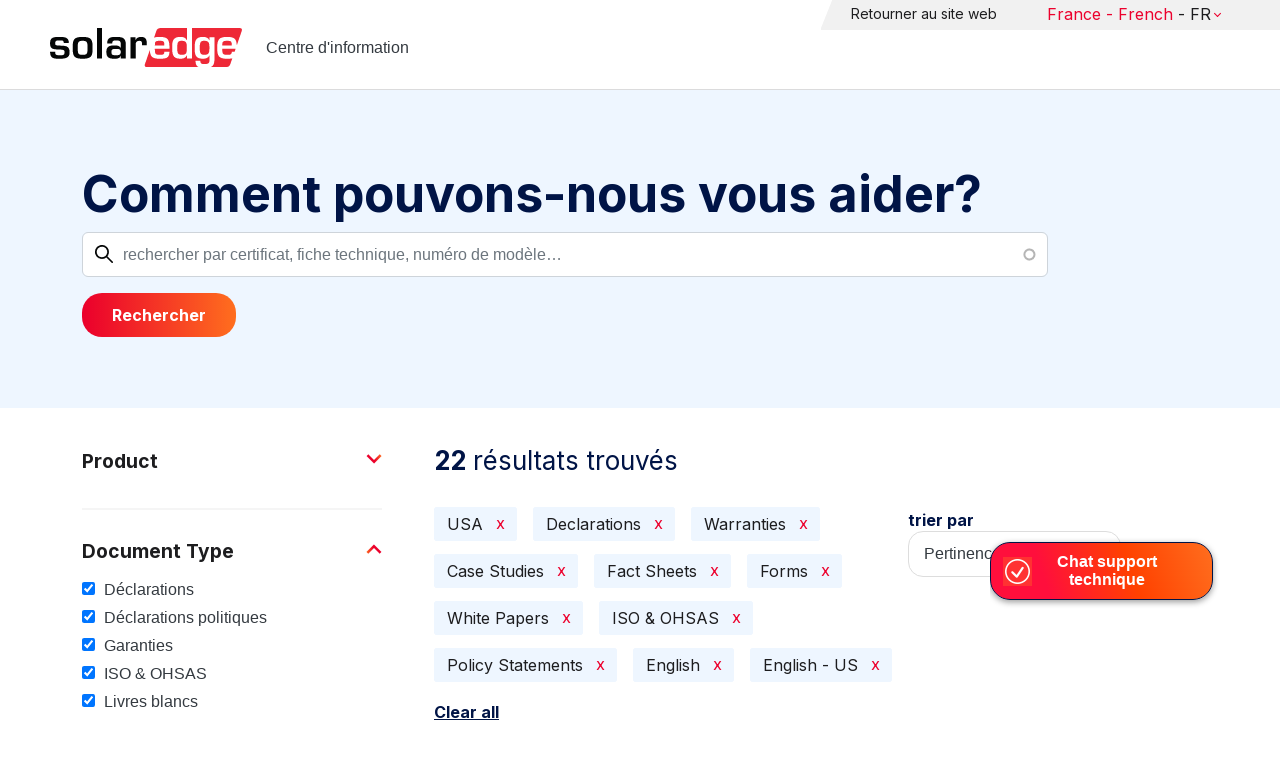

--- FILE ---
content_type: text/html; charset=UTF-8
request_url: https://knowledge-center.solaredge.com/fr/search?search=&f%5B0%5D=country%3A2206&f%5B1%5D=document_type%3A1356&f%5B2%5D=document_type%3A1376&f%5B3%5D=document_type%3A1381&f%5B4%5D=document_type%3A1386&f%5B5%5D=document_type%3A1396&f%5B6%5D=document_type%3A1401&f%5B7%5D=document_type%3A1406&f%5B8%5D=document_type%3A1416&f%5B9%5D=language%3A1436&f%5B10%5D=language%3A1441
body_size: 15050
content:
<!DOCTYPE html>
<html lang="fr" dir="ltr" prefix="content: http://purl.org/rss/1.0/modules/content/  dc: http://purl.org/dc/terms/  foaf: http://xmlns.com/foaf/0.1/  og: http://ogp.me/ns#  rdfs: http://www.w3.org/2000/01/rdf-schema#  schema: http://schema.org/  sioc: http://rdfs.org/sioc/ns#  sioct: http://rdfs.org/sioc/types#  skos: http://www.w3.org/2004/02/skos/core#  xsd: http://www.w3.org/2001/XMLSchema# ">
  <head>
    <script>
      window.dataLayer = window.dataLayer || [];
      function gtag() {
        dataLayer.push(arguments);
      }
      gtag("consent", "default", {
        ad_storage: "denied",
        ad_user_data: "denied",
        ad_personalization: "denied",
        analytics_storage: "denied",
        functionality_storage: "denied",
        personalization_storage: "denied",
        security_storage: "granted",
        wait_for_update: 2000,
      });
      gtag("set", "ads_data_redaction", true);
      gtag("set", "url_passthrough", true);
    </script>
    <!-- Start cookieyes banner -->
    <script id="cookieyes" type="text/javascript" src="https://cdn-cookieyes.com/client_data/921f9f31bb412e26566588cf/script.js"></script>
    <!-- End cookieyes banner -->
    <meta charset="utf-8" />
<link rel="canonical" href="https://knowledge-center.solaredge.com/fr/search" />
<meta property="og:url" content="https://knowledge-center.solaredge.com/fr/search" />
<meta property="og:title" content="Technical Documentation &amp; Resources | SolarEdge Knowledge Center" />
<meta property="og:description" content="Explore the SolarEdge Knowledge Center for installation guides, datasheets, and resources on our solar energy solutions. Learn more &gt;&gt;" />
<meta property="og:image" content="https://solaredge.prod.acquia-sites.com/sites/kc/themes/barrio_solaredge_kc/images/ogimg2.png" />
<meta property="og:image:url" content="https://solaredge.prod.acquia-sites.com/sites/kc/themes/barrio_solaredge_kc/images/ogimg2.png" />
<meta property="og:image:secure_url" content="https://solaredge.prod.acquia-sites.com/sites/kc/themes/barrio_solaredge_kc/images/ogimg2.png" />
<meta property="og:image:type" content="image/png" />
<meta property="og:image:width" content="1344" />
<meta property="og:image:height" content="756" />
<meta property="og:image:alt" content="SolarEdge" />
<meta name="Generator" content="Drupal 10 (https://www.drupal.org)" />
<meta name="MobileOptimized" content="width" />
<meta name="HandheldFriendly" content="true" />
<meta name="viewport" content="width=device-width, initial-scale=1, maximum-scale=1, user-scalable=0" />
<meta http-equiv="x-ua-compatible" content="ie=edge" />
<link rel="stylesheet" href="https://fonts.googleapis.com/css?family=Inter:400,500,700&amp;display=swap" type="text/css" />
<link rel="icon" href="/sites/kc/themes/barrio_solaredge_kc/favicon.ico" type="image/vnd.microsoft.icon" />

    <title>Rechercher | Centre d&#039;information</title>
    <link rel="stylesheet" media="all" href="/core/assets/vendor/jquery.ui/themes/base/core.css?t9iufr" />
<link rel="stylesheet" media="all" href="/core/assets/vendor/jquery.ui/themes/base/autocomplete.css?t9iufr" />
<link rel="stylesheet" media="all" href="/core/assets/vendor/jquery.ui/themes/base/menu.css?t9iufr" />
<link rel="stylesheet" media="all" href="/core/misc/components/progress.module.css?t9iufr" />
<link rel="stylesheet" media="all" href="/core/misc/components/ajax-progress.module.css?t9iufr" />
<link rel="stylesheet" media="all" href="/core/misc/components/autocomplete-loading.module.css?t9iufr" />
<link rel="stylesheet" media="all" href="/core/modules/system/css/components/align.module.css?t9iufr" />
<link rel="stylesheet" media="all" href="/core/modules/system/css/components/fieldgroup.module.css?t9iufr" />
<link rel="stylesheet" media="all" href="/core/modules/system/css/components/container-inline.module.css?t9iufr" />
<link rel="stylesheet" media="all" href="/core/modules/system/css/components/clearfix.module.css?t9iufr" />
<link rel="stylesheet" media="all" href="/core/modules/system/css/components/details.module.css?t9iufr" />
<link rel="stylesheet" media="all" href="/core/modules/system/css/components/hidden.module.css?t9iufr" />
<link rel="stylesheet" media="all" href="/core/modules/system/css/components/item-list.module.css?t9iufr" />
<link rel="stylesheet" media="all" href="/core/modules/system/css/components/js.module.css?t9iufr" />
<link rel="stylesheet" media="all" href="/core/modules/system/css/components/nowrap.module.css?t9iufr" />
<link rel="stylesheet" media="all" href="/core/modules/system/css/components/position-container.module.css?t9iufr" />
<link rel="stylesheet" media="all" href="/core/modules/system/css/components/reset-appearance.module.css?t9iufr" />
<link rel="stylesheet" media="all" href="/core/modules/system/css/components/resize.module.css?t9iufr" />
<link rel="stylesheet" media="all" href="/core/modules/system/css/components/system-status-counter.css?t9iufr" />
<link rel="stylesheet" media="all" href="/core/modules/system/css/components/system-status-report-counters.css?t9iufr" />
<link rel="stylesheet" media="all" href="/core/modules/system/css/components/system-status-report-general-info.css?t9iufr" />
<link rel="stylesheet" media="all" href="/core/modules/system/css/components/tablesort.module.css?t9iufr" />
<link rel="stylesheet" media="all" href="/modules/contrib/chosen/css/chosen-drupal.css?t9iufr" />
<link rel="stylesheet" media="all" href="/libraries/chosen/docs/chosen.css?t9iufr" />
<link rel="stylesheet" media="all" href="/core/modules/views/css/views.module.css?t9iufr" />
<link rel="stylesheet" media="all" href="/core/assets/vendor/jquery.ui/themes/base/theme.css?t9iufr" />
<link rel="stylesheet" media="all" href="/modules/contrib/facets/css/hierarchical.css?t9iufr" />
<link rel="stylesheet" media="all" href="/modules/contrib/search_api_autocomplete/css/search_api_autocomplete.css?t9iufr" />
<link rel="stylesheet" media="all" href="/modules/custom/solaredge_chat/css/live_chat.css?t9iufr" />
<link rel="stylesheet" media="all" href="/modules/custom/solaredge_main_navigation/css/main-navigation.css?t9iufr" />
<link rel="stylesheet" media="all" href="/themes/custom/barrio_solaredge/css/style.css?t9iufr" />
<link rel="stylesheet" media="all" href="/sites/kc/themes/barrio_solaredge_kc/css/style.css?t9iufr" />
<link rel="stylesheet" media="all" href="/themes/contrib/bootstrap_barrio/css/components/form.css?t9iufr" />
<link rel="stylesheet" media="all" href="/themes/contrib/bootstrap_barrio/css/colors/messages/messages-light.css?t9iufr" />
<link rel="stylesheet" media="all" href="/core/../themes/contrib/bootstrap_barrio/components/menu/menu.css?t9iufr" />

    <script type="application/json" data-drupal-selector="drupal-settings-json">{"path":{"baseUrl":"\/","pathPrefix":"fr\/","currentPath":"search","currentPathIsAdmin":false,"isFront":false,"currentLanguage":"fr","currentQuery":{"f":["country:2206","document_type:1356","document_type:1376","document_type:1381","document_type:1386","document_type:1396","document_type:1401","document_type:1406","document_type:1416","language:1436","language:1441"],"search":""}},"pluralDelimiter":"\u0003","suppressDeprecationErrors":true,"gtag":{"tagId":"","consentMode":false,"otherIds":[],"events":[],"additionalConfigInfo":[]},"ajaxPageState":{"libraries":"[base64]","theme":"barrio_solaredge_kc","theme_token":null},"ajaxTrustedUrl":{"form_action_p_pvdeGsVG5zNF_XLGPTvYSKCf43t8qZYSwcfZl2uzM":true,"\/fr\/search":true},"gtm":{"tagId":null,"settings":{"data_layer":"dataLayer","include_environment":false},"tagIds":["GTM-MLCRM87"]},"cohesion":{"currentAdminTheme":"seven","front_end_settings":{"global_js":null},"google_map_api_key":"","google_map_api_key_geo":null,"animate_on_view_mobile":"DISABLED","add_animation_classes":"DISABLED","use_dx8":false,"sidebar_view_style":"thumbnails","log_dx8_error":false,"error_url":"\/cohesionapi\/logger\/jserrors","dx8_content_paths":[["settings","content"],["settings","content","text"],["settings","markerInfo","text"],["settings","title"],["markup","prefix"],["markup","suffix"],["markup","attributes",["value"]],["hideNoData","hideData"],["hideNoData","hideData","text"]]},"botSettings":{"bot_url":"https:\/\/se-bot.solaredge.com\/assets\/modules\/channel-web\/inject.js","host":"https:\/\/se-bot.solaredge.com"},"liveChatUrl":"https:\/\/chat.solaredge.com\/index.php\/","chosen":{"selector":"select:visible","minimum_single":20,"minimum_multiple":20,"minimum_width":0,"use_relative_width":false,"options":{"disable_search":false,"disable_search_threshold":0,"allow_single_deselect":false,"add_helper_buttons":false,"search_contains":false,"placeholder_text_multiple":"Choose some options","placeholder_text_single":"Choose an option","no_results_text":"No results match","max_shown_results":null,"inherit_select_classes":true}},"search_api_autocomplete":{"acquia_search":{"auto_submit":true}},"facets":{"softLimit":{"language":5,"country":3,"asset_type":5,"document_type":5,"product":5},"softLimitSettings":{"language":{"showLessLabel":"Show less","showMoreLabel":"Show more"},"country":{"showLessLabel":"Show less","showMoreLabel":"Show more"},"asset_type":{"showLessLabel":"Show less","showMoreLabel":"Show more"},"document_type":{"showLessLabel":"Show less","showMoreLabel":"Show more"},"product":{"showLessLabel":"Show less","showMoreLabel":"Show more"}}},"user":{"uid":0,"permissionsHash":"568043c500ff616cbe1a8cafa7c4dbb6f243a45d82dae1375e8fe0f9020ac272"}}</script>
<script src="/core/misc/drupalSettingsLoader.js?v=10.6.2"></script>
<script src="/modules/contrib/google_tag/js/gtag.js?t9iufr"></script>
<script src="/modules/contrib/google_tag/js/gtm.js?t9iufr"></script>

  <script>var __uzdbm_1 = "26b83ffb-08de-4505-8bcb-a62387edad3c";var __uzdbm_2 = "NGMyZmJjYjctY25xMy00MTczLWI0YjEtOTUxMGRhNmM5Y2YxJDE4LjIxOC44Ny4xNTk=";var __uzdbm_3 = "7f900026b83ffb-08de-4505-8bcb-a62387edad3c1-17696186006900-00205e9e2e16b66c9e910";var __uzdbm_4 = "false";var __uzdbm_5 = "uzmx";var __uzdbm_6 = "7f9000764bd7d0-9bca-4573-b25c-0b3bfa48a2351-17696186006900-dfdfbe122737508f10";var __uzdbm_7 = "solaredge.com";</script> <script>   (function (w, d, e, u, c, g, a, b) {     w["SSJSConnectorObj"] = w["SSJSConnectorObj"] || {       ss_cid: c,       domain_info: "auto",     };     w[g] = function (i, j) {       w["SSJSConnectorObj"][i] = j;     };     a = d.createElement(e);     a.async = true;     if (       navigator.userAgent.indexOf('MSIE') !== -1 ||       navigator.appVersion.indexOf('Trident/') > -1     ) {       u = u.replace("/advanced/", "/advanced/ie/");     }     a.src = u;     b = d.getElementsByTagName(e)[0];     b.parentNode.insertBefore(a, b);   })(     window, document, "script", "https://knowledge-center.solaredge.com/18f5227b-e27b-445a-a53f-f845fbe69b40/stormcaster.js", "cnq5", "ssConf"   );   ssConf("c1", "https://knowledge-center.solaredge.com");   ssConf("c3", "c99a4269-161c-4242-a3f0-28d44fa6ce24");   ssConf("au", "knowledge-center.solaredge.com");   ssConf("cu", "validate.perfdrive.com, ssc"); </script></head>
  <body class="layout-one-sidebar layout-sidebar-first has-featured-top page-view-acquia-search path-search">
    <a href="#main-content" class="visually-hidden focusable skip-link">
      Skip to main content
    </a>
    <noscript><iframe src="https://www.googletagmanager.com/ns.html?id=GTM-MLCRM87"
                  height="0" width="0" style="display:none;visibility:hidden"></iframe></noscript>

      <div class="dialog-off-canvas-main-canvas" data-off-canvas-main-canvas>
    <div id="page-wrapper">
  <div id="page">
    <header id="header" class="header" role="banner" aria-label="Site header">
                          <a href="/fr" title="Centre d'information" rel="home" class="navbar-brand">
          <img src="/sites/kc/themes/barrio_solaredge_kc/logo.svg" alt="Centre d'information" class="img-fluid d-inline-block align-top" />
        <span class="ml-2 d-none d-md-inline">Centre d&#039;information</span>
  </a>


                          <nav class="navbar navbar-dark" id="navbar-top">
                          <section class="row region region-secondary-menu">
    <nav role="navigation" aria-labelledby="block-header-menu-fr-menu" id="block-header-menu-fr" class="block block-menu navigation menu--header-menu-fr">
            
  <h2 class="visually-hidden" id="block-header-menu-fr-menu">Header Menu French</h2>
  

        
                  <ul class="clearfix nav" data-component-id="bootstrap_barrio:menu">
                    <li class="nav-item">
                <a href="https://www.solaredge.com/fr" class="nav-link nav-link-https--wwwsolaredgecom-fr">Retourner au site web</a>
              </li>
        </ul>
  



  </nav>
<div id="block-solaredgelangnavigationblock" class="block block-solaredge-main-navigation block-solaredge-lang-navigation-block">
  <div class="container">
    
        
          <div class="content">
        

<div class="lang-nav-container nav-container" id="lang-nav">
  <nav role="navigation" class="primary-navigation lang-nav">
    <ul class="main-row">
                      <li class="level-1 with-sub-menu">
          <a class="level-1-link"  href="/fr" ><span class="lang-main-label lang-country">Global</span><span class="lang-main-label lang-shortened">- EN</span></a>
                      <a type="button" class="dropdown-button"><span class="lang-main-label lang-country">Global</span><span class="lang-main-label lang-shortened">- EN</span></a>
            <div class="dropdown-wrapper">
              <div class="dropdown">
                                                  <div class="menu-col ">
                    <ul class="menu-col-ul">
                                                                                          <li class=" ">
                                                                                                                    <div class="mobile-sc-arrow-wrapper"><span class="mobile-sc-arrow"></span></div>
                                                            <a class="  menu-title-item  unclickable-menu-item" href="?current=" target="">You are currently visiting</a>
                                                                                                        </li>
                                              <li class=" divider-li-wrapper">
                                                      <span class="divider-menu-item"></span>
                                                                            </li>
                                              <li class="menu-sub-category ">
                                                                                                                    <div class="mobile-sc-arrow-wrapper"><span class="mobile-sc-arrow"></span></div>
                                                            <a class="  menu-title-item  unclickable-menu-item" href="" target="">Global site</a>
                                                                                                            <div class="level-4-wrapper">
                                                                                                                                     <div class="level-4-inner"><a class="   " href="https://knowledge-center.solaredge.com/en/search?search=&amp;sort_by=search_api_relevance&amp;" target="_blank">Global – English</a></div>
                                                                                                
                            </div>
                                                  </li>
                                              <li class=" divider-li-wrapper">
                                                      <span class="divider-menu-item"></span>
                                                                            </li>
                                              <li class="menu-sub-category ">
                                                                                                                    <div class="mobile-sc-arrow-wrapper"><span class="mobile-sc-arrow"></span></div>
                                                            <a class="  menu-title-item  unclickable-menu-item" href="" target="">North America</a>
                                                                                                            <div class="level-4-wrapper">
                                                                                                                                     <div class="level-4-inner"><a class="   " href="https://knowledge-center.solaredge.com/us/search?search=&amp;sort_by=search_api_relevance&amp;f%5B0%5D=language%3A1441&amp;f%5B1%5D=language%3A1461&amp;f%5B2%5D=language%3A1586" target="_self">United States – English</a></div>
                                                                                                
                            </div>
                                                  </li>
                                              <li class=" divider-li-wrapper">
                                                      <span class="divider-menu-item"></span>
                                                                            </li>
                                              <li class="menu-sub-category ">
                                                                                                                    <div class="mobile-sc-arrow-wrapper"><span class="mobile-sc-arrow"></span></div>
                                                            <a class="  menu-title-item  unclickable-menu-item" href="" target="">South America</a>
                                                                                                            <div class="level-4-wrapper">
                                                                                                                                     <div class="level-4-inner"><a class="   " href="https://knowledge-center.solaredge.com/br/search?search=&amp;sort_by=search_api_relevance&amp;f%5B0%5D=language%3A1516" target="_blank">Brazil – Português</a></div>
                                                                                                
                            </div>
                                                  </li>
                                          </ul>
                  </div>
                                  <div class="menu-col ">
                    <ul class="menu-col-ul">
                                                                                          <li class="menu-sub-category ">
                                                                                                                    <div class="mobile-sc-arrow-wrapper"><span class="mobile-sc-arrow"></span></div>
                                                            <a class="  menu-title-item  unclickable-menu-item" href="" target="">Europe</a>
                                                                                                            <div class="level-4-wrapper">
                                                                                                                                     <div class="level-4-inner"><a class="   " href="https://knowledge-center.solaredge.com/de/search?search=&amp;sort_by=search_api_relevance&amp;f%5B0%5D=language%3A1431" target="_blank">Germany – Deutsch</a></div>
                                                                                                                                                                                                       <div class="level-4-inner"><a class="   " href="https://knowledge-center.solaredge.com/it/search?search=&amp;sort_by=search_api_relevance&amp;f%5B0%5D=language%3A1466" target="_blank">Italy – Italiano</a></div>
                                                                                                                                                                                                       <div class="level-4-inner"><a class="   " href="https://knowledge-center.solaredge.com/nl/search?search=&amp;sort_by=search_api_relevance&amp;f%5B0%5D=language%3A1491" target="_blank">Netherlands – Nederlands</a></div>
                                                                                                                                                                                                       <div class="level-4-inner"><a class="   " href="https://knowledge-center.solaredge.com/pl/search?search=&amp;sort_by=search_api_relevance&amp;f%5B0%5D=language%3A1471" target="_blank">Poland – Polski</a></div>
                                                                                                                                                                                                       <div class="level-4-inner"><a class="   " href="https://knowledge-center.solaredge.com/swe/search?search=&amp;sort_by=search_api_relevance&amp;f%5B0%5D=language%3A1486" target="_blank">Sweden – Svenska</a></div>
                                                                                                                                                                                                       <div class="level-4-inner"><a class="   " href="https://knowledge-center.solaredge.com/es/search?search=&amp;sort_by=search_api_relevance&amp;f%5B0%5D=language%3A1506" target="_blank">Spain – Español</a></div>
                                                                                                                                                                                                       <div class="level-4-inner"><a class="   " href="https://knowledge-center.solaredge.com/uk/search?search=&amp;sort_by=search_api_relevance&amp;f%5B0%5D=language%3A1436" target="_blank">UK – English</a></div>
                                                                                                                                                                                                       <div class="level-4-inner"><a class="   " href="https://knowledge-center.solaredge.com/fr/search?search=&amp;sort_by=search_api_relevance&amp;f%5B0%5D=language%3A1446" target="_self">France - French</a></div>
                                                                                                
                            </div>
                                                  </li>
                                          </ul>
                  </div>
                                  <div class="menu-col ">
                    <ul class="menu-col-ul">
                                                                                          <li class="menu-sub-category ">
                                                                                                                    <div class="mobile-sc-arrow-wrapper"><span class="mobile-sc-arrow"></span></div>
                                                            <a class="  menu-title-item  unclickable-menu-item" href="" target="">Asia Pacific</a>
                                                                                                            <div class="level-4-wrapper">
                                                                                                                                     <div class="level-4-inner"><a class="   " href="https://knowledge-center.solaredge.com/aus/search?search=&amp;sort_by=search_api_relevance&amp;f%5B0%5D=language%3A1496&amp;f%5B1%5D=language%3A1436" target="_blank">Australia – English</a></div>
                                                                                                                                                                                                       <div class="level-4-inner"><a class="   " href="https://knowledge-center.solaredge.com/ja/search?search=&amp;sort_by=search_api_relevance&amp;f%5B0%5D=language%3A1556" target="_blank">Japan – 日本語</a></div>
                                                                                                                                                                                                       <div class="level-4-inner"><a class="   " href="https://knowledge-center.solaredge.com/tw/search?search=&amp;sort_by=search_api_relevance&amp;f%5B0%5D=language%3A1451" target="_blank">Taiwan – 繁體中文</a></div>
                                                                                                
                            </div>
                                                  </li>
                                          </ul>
                  </div>
                              </div>
            </div>
                  </li>
          </ul>
  </nav>
</div>

      </div>
      </div>
</div>

  </section>

                    </nav>
                  </header>
    <div id="main-wrapper" class="layout-main-wrapper clearfix">
                        <div class="featured-top">
                <section class="row region region-featured-top">
    <div class="views-exposed-form block block-views block-views-exposed-filter-blockacquia-search-page" data-drupal-selector="views-exposed-form-acquia-search-page" id="block-form-acquia-search-1">
  <div class="container">
    
          <h2>Comment pouvons-nous vous aider?</h2>
        
          <div class="content">
        
<form action="/fr/search" method="get" id="views-exposed-form-acquia-search-page" accept-charset="UTF-8">
  <div class="d-flex flex-wrap">
  <div class='search-field-wrapper'>





  <div class="js-form-item js-form-type-search-api-autocomplete form-type-search-api-autocomplete js-form-item-search form-item-search mb-3">
          <label for="edit-search--2">Rechercher</label>
                    <input placeholder="rechercher par certificat, fiche technique, numéro de modèle…" data-drupal-selector="edit-search" data-search-api-autocomplete-search="acquia_search" class="form-autocomplete form-control" data-autocomplete-path="/fr/search_api_autocomplete/acquia_search?display=page&amp;&amp;filter=search" type="text" id="edit-search--2" name="search" value="" size="30" maxlength="128" />

                      </div>
<span class='search-field-clear-btn'></span><span class='kc-clear-tooltip'>Reset</span></div><input data-drupal-selector="edit-sort-by" type="hidden" name="sort_by" value="search_api_relevance" class="form-control" />
<input data-drupal-selector="edit-0" type="hidden" name="f[0]" value="country:2206" class="form-control" />
<input data-drupal-selector="edit-1" type="hidden" name="f[1]" value="document_type:1356" class="form-control" />
<input data-drupal-selector="edit-2" type="hidden" name="f[2]" value="document_type:1376" class="form-control" />
<input data-drupal-selector="edit-3" type="hidden" name="f[3]" value="document_type:1381" class="form-control" />
<input data-drupal-selector="edit-4" type="hidden" name="f[4]" value="document_type:1386" class="form-control" />
<input data-drupal-selector="edit-5" type="hidden" name="f[5]" value="document_type:1396" class="form-control" />
<input data-drupal-selector="edit-6" type="hidden" name="f[6]" value="document_type:1401" class="form-control" />
<input data-drupal-selector="edit-7" type="hidden" name="f[7]" value="document_type:1406" class="form-control" />
<input data-drupal-selector="edit-8" type="hidden" name="f[8]" value="document_type:1416" class="form-control" />
<input data-drupal-selector="edit-9" type="hidden" name="f[9]" value="language:1436" class="form-control" />
<input data-drupal-selector="edit-10" type="hidden" name="f[10]" value="language:1441" class="form-control" />
<div data-drupal-selector="edit-actions" class="form-actions js-form-wrapper form-wrapper mb-3" id="edit-actions--2"><button class="acquia-search-auto-submit button js-form-submit form-submit btn btn-primary" data-drupal-selector="edit-submit-acquia-search-2" type="submit" id="edit-submit-acquia-search--2" value="Rechercher">Rechercher</button>
</div>

</div>

</form>

      </div>
      </div>
</div>

  </section>

          </div>
                            <div id="main" class="container">
          
          <div class="row row-offcanvas row-offcanvas-left clearfix">
                              <div class="sidebar_first sidebar col-md-4 order-first" id="sidebar_first">
                  <div class="filter-toggle-btn"></div>
                  <aside class="section" role="complementary">
                    <div class="filter-toggle-btn"></div>
                      <div class="facet-inactive block-facet--checkbox block block-facets block-facet-blockproduct" id="block-facet-product">
  <div class="container">
    
          <a class="filter-collapsing-link">
        <h2 class="rotated">Product</h2>
      </a>
        
          <div class="content filters-content collapsed"">
        <div class="facets-widget-checkbox">
      <ul data-drupal-facet-id="product" data-drupal-facet-alias="product" class="facet-inactive js-facets-checkbox-links item-list__checkbox"><li class="facet-item facet-item--expanded"><a href="/fr/search?search=&amp;f%5B0%5D=country%3A2206&amp;f%5B1%5D=document_type%3A1356&amp;f%5B2%5D=document_type%3A1376&amp;f%5B3%5D=document_type%3A1381&amp;f%5B4%5D=document_type%3A1386&amp;f%5B5%5D=document_type%3A1396&amp;f%5B6%5D=document_type%3A1401&amp;f%5B7%5D=document_type%3A1406&amp;f%5B8%5D=document_type%3A1416&amp;f%5B9%5D=language%3A1436&amp;f%5B10%5D=language%3A1441&amp;f%5B11%5D=product%3A1706" rel="nofollow" data-drupal-facet-item-id="product-1706" data-drupal-facet-item-value="1706" data-drupal-facet-item-count="8"><span class="facet-item__value">Onduleurs</span>
</a><div class="facets-widget-">
    <ul><li class="facet-item"><a href="/fr/search?search=&amp;f%5B0%5D=country%3A2206&amp;f%5B1%5D=document_type%3A1356&amp;f%5B2%5D=document_type%3A1376&amp;f%5B3%5D=document_type%3A1381&amp;f%5B4%5D=document_type%3A1386&amp;f%5B5%5D=document_type%3A1396&amp;f%5B6%5D=document_type%3A1401&amp;f%5B7%5D=document_type%3A1406&amp;f%5B8%5D=document_type%3A1416&amp;f%5B9%5D=language%3A1436&amp;f%5B10%5D=language%3A1441&amp;f%5B11%5D=product%3A1721" rel="nofollow" data-drupal-facet-item-id="product-1721" data-drupal-facet-item-value="1721" data-drupal-facet-item-count="2"><span class="facet-item__value">Onduleur Wave SolarEdge Home - Monophasé</span>
</a></li><li class="facet-item"><a href="/fr/search?search=&amp;f%5B0%5D=country%3A2206&amp;f%5B1%5D=document_type%3A1356&amp;f%5B2%5D=document_type%3A1376&amp;f%5B3%5D=document_type%3A1381&amp;f%5B4%5D=document_type%3A1386&amp;f%5B5%5D=document_type%3A1396&amp;f%5B6%5D=document_type%3A1401&amp;f%5B7%5D=document_type%3A1406&amp;f%5B8%5D=document_type%3A1416&amp;f%5B9%5D=language%3A1436&amp;f%5B10%5D=language%3A1441&amp;f%5B11%5D=product%3A1766" rel="nofollow" data-drupal-facet-item-id="product-1766" data-drupal-facet-item-value="1766" data-drupal-facet-item-count="2"><span class="facet-item__value">Onduleur Wave SolarEdge Home - Triphasé</span>
</a></li><li class="facet-item"><a href="/fr/search?search=&amp;f%5B0%5D=country%3A2206&amp;f%5B1%5D=document_type%3A1356&amp;f%5B2%5D=document_type%3A1376&amp;f%5B3%5D=document_type%3A1381&amp;f%5B4%5D=document_type%3A1386&amp;f%5B5%5D=document_type%3A1396&amp;f%5B6%5D=document_type%3A1401&amp;f%5B7%5D=document_type%3A1406&amp;f%5B8%5D=document_type%3A1416&amp;f%5B9%5D=language%3A1436&amp;f%5B10%5D=language%3A1441&amp;f%5B11%5D=product%3A1731" rel="nofollow" data-drupal-facet-item-id="product-1731" data-drupal-facet-item-value="1731" data-drupal-facet-item-count="1"><span class="facet-item__value">Onduleur Monophasé</span>
</a></li><li class="facet-item"><a href="/fr/search?search=&amp;f%5B0%5D=country%3A2206&amp;f%5B1%5D=document_type%3A1356&amp;f%5B2%5D=document_type%3A1376&amp;f%5B3%5D=document_type%3A1381&amp;f%5B4%5D=document_type%3A1386&amp;f%5B5%5D=document_type%3A1396&amp;f%5B6%5D=document_type%3A1401&amp;f%5B7%5D=document_type%3A1406&amp;f%5B8%5D=document_type%3A1416&amp;f%5B9%5D=language%3A1436&amp;f%5B10%5D=language%3A1441&amp;f%5B11%5D=product%3A1751" rel="nofollow" data-drupal-facet-item-id="product-1751" data-drupal-facet-item-value="1751" data-drupal-facet-item-count="1"><span class="facet-item__value">Onduleur monophasé avec technologie Compact</span>
</a></li><li class="facet-item"><a href="/fr/search?search=&amp;f%5B0%5D=country%3A2206&amp;f%5B1%5D=document_type%3A1356&amp;f%5B2%5D=document_type%3A1376&amp;f%5B3%5D=document_type%3A1381&amp;f%5B4%5D=document_type%3A1386&amp;f%5B5%5D=document_type%3A1396&amp;f%5B6%5D=document_type%3A1401&amp;f%5B7%5D=document_type%3A1406&amp;f%5B8%5D=document_type%3A1416&amp;f%5B9%5D=language%3A1436&amp;f%5B10%5D=language%3A1441&amp;f%5B11%5D=product%3A1716" rel="nofollow" data-drupal-facet-item-id="product-1716" data-drupal-facet-item-value="1716" data-drupal-facet-item-count="1"><span class="facet-item__value">Onduleur tertiaire triphasé</span>
</a></li><li class="facet-item"><a href="/fr/search?search=&amp;f%5B0%5D=country%3A2206&amp;f%5B1%5D=document_type%3A1356&amp;f%5B2%5D=document_type%3A1376&amp;f%5B3%5D=document_type%3A1381&amp;f%5B4%5D=document_type%3A1386&amp;f%5B5%5D=document_type%3A1396&amp;f%5B6%5D=document_type%3A1401&amp;f%5B7%5D=document_type%3A1406&amp;f%5B8%5D=document_type%3A1416&amp;f%5B9%5D=language%3A1436&amp;f%5B10%5D=language%3A1441&amp;f%5B11%5D=product%3A1711" rel="nofollow" data-drupal-facet-item-id="product-1711" data-drupal-facet-item-value="1711" data-drupal-facet-item-count="1"><span class="facet-item__value">Onduleur triphasé à technologie Synergy</span>
</a></li><li class="facet-item"><a href="/fr/search?search=&amp;f%5B0%5D=country%3A2206&amp;f%5B1%5D=document_type%3A1356&amp;f%5B2%5D=document_type%3A1376&amp;f%5B3%5D=document_type%3A1381&amp;f%5B4%5D=document_type%3A1386&amp;f%5B5%5D=document_type%3A1396&amp;f%5B6%5D=document_type%3A1401&amp;f%5B7%5D=document_type%3A1406&amp;f%5B8%5D=document_type%3A1416&amp;f%5B9%5D=language%3A1436&amp;f%5B10%5D=language%3A1441&amp;f%5B11%5D=product%3A2306" rel="nofollow" data-drupal-facet-item-id="product-2306" data-drupal-facet-item-value="2306" data-drupal-facet-item-count="1"><span class="facet-item__value">SolarEdge TerraMax Inverter</span>
</a></li></ul>
</div>
</li><li class="facet-item"><a href="/fr/search?search=&amp;f%5B0%5D=country%3A2206&amp;f%5B1%5D=document_type%3A1356&amp;f%5B2%5D=document_type%3A1376&amp;f%5B3%5D=document_type%3A1381&amp;f%5B4%5D=document_type%3A1386&amp;f%5B5%5D=document_type%3A1396&amp;f%5B6%5D=document_type%3A1401&amp;f%5B7%5D=document_type%3A1406&amp;f%5B8%5D=document_type%3A1416&amp;f%5B9%5D=language%3A1436&amp;f%5B10%5D=language%3A1441&amp;f%5B11%5D=product%3A1651" rel="nofollow" data-drupal-facet-item-id="product-1651" data-drupal-facet-item-value="1651" data-drupal-facet-item-count="4"><span class="facet-item__value">Communications</span>
</a></li><li class="facet-item facet-item--expanded"><a href="/fr/search?search=&amp;f%5B0%5D=country%3A2206&amp;f%5B1%5D=document_type%3A1356&amp;f%5B2%5D=document_type%3A1376&amp;f%5B3%5D=document_type%3A1381&amp;f%5B4%5D=document_type%3A1386&amp;f%5B5%5D=document_type%3A1396&amp;f%5B6%5D=document_type%3A1401&amp;f%5B7%5D=document_type%3A1406&amp;f%5B8%5D=document_type%3A1416&amp;f%5B9%5D=language%3A1436&amp;f%5B10%5D=language%3A1441&amp;f%5B11%5D=product%3A1881" rel="nofollow" data-drupal-facet-item-id="product-1881" data-drupal-facet-item-value="1881" data-drupal-facet-item-count="2"><span class="facet-item__value">Stockage</span>
</a><div class="facets-widget-">
    <ul><li class="facet-item"><a href="/fr/search?search=&amp;f%5B0%5D=country%3A2206&amp;f%5B1%5D=document_type%3A1356&amp;f%5B2%5D=document_type%3A1376&amp;f%5B3%5D=document_type%3A1381&amp;f%5B4%5D=document_type%3A1386&amp;f%5B5%5D=document_type%3A1396&amp;f%5B6%5D=document_type%3A1401&amp;f%5B7%5D=document_type%3A1406&amp;f%5B8%5D=document_type%3A1416&amp;f%5B9%5D=language%3A1436&amp;f%5B10%5D=language%3A1441&amp;f%5B11%5D=product%3A1901" rel="nofollow" data-drupal-facet-item-id="product-1901" data-drupal-facet-item-value="1901" data-drupal-facet-item-count="2"><span class="facet-item__value">Batterie 400V SolarEdge Home</span>
</a></li></ul>
</div>
</li><li class="facet-item facet-item--expanded"><a href="/fr/search?search=&amp;f%5B0%5D=country%3A2206&amp;f%5B1%5D=document_type%3A1356&amp;f%5B2%5D=document_type%3A1376&amp;f%5B3%5D=document_type%3A1381&amp;f%5B4%5D=document_type%3A1386&amp;f%5B5%5D=document_type%3A1396&amp;f%5B6%5D=document_type%3A1401&amp;f%5B7%5D=document_type%3A1406&amp;f%5B8%5D=document_type%3A1416&amp;f%5B9%5D=language%3A1436&amp;f%5B10%5D=language%3A1441&amp;f%5B11%5D=product%3A1811" rel="nofollow" data-drupal-facet-item-id="product-1811" data-drupal-facet-item-value="1811" data-drupal-facet-item-count="1"><span class="facet-item__value">Optimiseurs de puissance</span>
</a><div class="facets-widget-">
    <ul><li class="facet-item"><a href="/fr/search?search=&amp;f%5B0%5D=country%3A2206&amp;f%5B1%5D=document_type%3A1356&amp;f%5B2%5D=document_type%3A1376&amp;f%5B3%5D=document_type%3A1381&amp;f%5B4%5D=document_type%3A1386&amp;f%5B5%5D=document_type%3A1396&amp;f%5B6%5D=document_type%3A1401&amp;f%5B7%5D=document_type%3A1406&amp;f%5B8%5D=document_type%3A1416&amp;f%5B9%5D=language%3A1436&amp;f%5B10%5D=language%3A1441&amp;f%5B11%5D=product%3A1821" rel="nofollow" data-drupal-facet-item-id="product-1821" data-drupal-facet-item-value="1821" data-drupal-facet-item-count="1"><span class="facet-item__value">Optimiseurs de puissance tertiaires</span>
</a></li></ul>
</div>
</li></ul>
</div>

      </div>
      </div>
</div>
<div class="facet-active block-facet--checkbox block block-facets block-facet-blockdocument-type" id="block-document-type">
  <div class="container">
    
          <a class="filter-collapsing-link">
        <h2 class="rotated">Document Type</h2>
      </a>
        
          <div class="content filters-content collapsed"">
        <div class="facets-widget-checkbox">
      <ul data-drupal-facet-id="document_type" data-drupal-facet-alias="document_type" class="facet-active js-facets-checkbox-links item-list__checkbox"><li class="facet-item"><a href="/fr/search?search=&amp;f%5B0%5D=country%3A2206&amp;f%5B1%5D=document_type%3A1376&amp;f%5B2%5D=document_type%3A1381&amp;f%5B3%5D=document_type%3A1386&amp;f%5B4%5D=document_type%3A1396&amp;f%5B5%5D=document_type%3A1401&amp;f%5B6%5D=document_type%3A1406&amp;f%5B7%5D=document_type%3A1416&amp;f%5B8%5D=language%3A1436&amp;f%5B9%5D=language%3A1441" rel="nofollow" class="is-active" data-drupal-facet-item-id="document-type-1356" data-drupal-facet-item-value="1356" data-drupal-facet-item-count="3">  <span class="facet-item__status js-facet-deactivate">(-)</span>
<span class="facet-item__value">Déclarations</span>
</a></li><li class="facet-item"><a href="/fr/search?search=&amp;f%5B0%5D=country%3A2206&amp;f%5B1%5D=document_type%3A1356&amp;f%5B2%5D=document_type%3A1376&amp;f%5B3%5D=document_type%3A1381&amp;f%5B4%5D=document_type%3A1386&amp;f%5B5%5D=document_type%3A1396&amp;f%5B6%5D=document_type%3A1401&amp;f%5B7%5D=document_type%3A1406&amp;f%5B8%5D=language%3A1436&amp;f%5B9%5D=language%3A1441" rel="nofollow" class="is-active" data-drupal-facet-item-id="document-type-1416" data-drupal-facet-item-value="1416" data-drupal-facet-item-count="3">  <span class="facet-item__status js-facet-deactivate">(-)</span>
<span class="facet-item__value">Déclarations politiques</span>
</a></li><li class="facet-item"><a href="/fr/search?search=&amp;f%5B0%5D=country%3A2206&amp;f%5B1%5D=document_type%3A1356&amp;f%5B2%5D=document_type%3A1381&amp;f%5B3%5D=document_type%3A1386&amp;f%5B4%5D=document_type%3A1396&amp;f%5B5%5D=document_type%3A1401&amp;f%5B6%5D=document_type%3A1406&amp;f%5B7%5D=document_type%3A1416&amp;f%5B8%5D=language%3A1436&amp;f%5B9%5D=language%3A1441" rel="nofollow" class="is-active" data-drupal-facet-item-id="document-type-1376" data-drupal-facet-item-value="1376" data-drupal-facet-item-count="3">  <span class="facet-item__status js-facet-deactivate">(-)</span>
<span class="facet-item__value">Garanties</span>
</a></li><li class="facet-item"><a href="/fr/search?search=&amp;f%5B0%5D=country%3A2206&amp;f%5B1%5D=document_type%3A1356&amp;f%5B2%5D=document_type%3A1376&amp;f%5B3%5D=document_type%3A1381&amp;f%5B4%5D=document_type%3A1386&amp;f%5B5%5D=document_type%3A1396&amp;f%5B6%5D=document_type%3A1401&amp;f%5B7%5D=document_type%3A1416&amp;f%5B8%5D=language%3A1436&amp;f%5B9%5D=language%3A1441" rel="nofollow" class="is-active" data-drupal-facet-item-id="document-type-1406" data-drupal-facet-item-value="1406" data-drupal-facet-item-count="9">  <span class="facet-item__status js-facet-deactivate">(-)</span>
<span class="facet-item__value">ISO &amp; OHSAS</span>
</a></li><li class="facet-item"><a href="/fr/search?search=&amp;f%5B0%5D=country%3A2206&amp;f%5B1%5D=document_type%3A1356&amp;f%5B2%5D=document_type%3A1376&amp;f%5B3%5D=document_type%3A1381&amp;f%5B4%5D=document_type%3A1386&amp;f%5B5%5D=document_type%3A1396&amp;f%5B6%5D=document_type%3A1406&amp;f%5B7%5D=document_type%3A1416&amp;f%5B8%5D=language%3A1436&amp;f%5B9%5D=language%3A1441" rel="nofollow" class="is-active" data-drupal-facet-item-id="document-type-1401" data-drupal-facet-item-value="1401" data-drupal-facet-item-count="4">  <span class="facet-item__status js-facet-deactivate">(-)</span>
<span class="facet-item__value">Livres blancs</span>
</a></li><li class="facet-item"><a href="/fr/search?search=&amp;f%5B0%5D=country%3A2206&amp;f%5B1%5D=document_type%3A1356&amp;f%5B2%5D=document_type%3A1361&amp;f%5B3%5D=document_type%3A1376&amp;f%5B4%5D=document_type%3A1381&amp;f%5B5%5D=document_type%3A1386&amp;f%5B6%5D=document_type%3A1396&amp;f%5B7%5D=document_type%3A1401&amp;f%5B8%5D=document_type%3A1406&amp;f%5B9%5D=document_type%3A1416&amp;f%5B10%5D=language%3A1436&amp;f%5B11%5D=language%3A1441" rel="nofollow" data-drupal-facet-item-id="document-type-1361" data-drupal-facet-item-value="1361" data-drupal-facet-item-count="13"><span class="facet-item__value">Brochures</span>
</a></li><li class="facet-item"><a href="/fr/search?search=&amp;f%5B0%5D=country%3A2206&amp;f%5B1%5D=document_type%3A1351&amp;f%5B2%5D=document_type%3A1356&amp;f%5B3%5D=document_type%3A1376&amp;f%5B4%5D=document_type%3A1381&amp;f%5B5%5D=document_type%3A1386&amp;f%5B6%5D=document_type%3A1396&amp;f%5B7%5D=document_type%3A1401&amp;f%5B8%5D=document_type%3A1406&amp;f%5B9%5D=document_type%3A1416&amp;f%5B10%5D=language%3A1436&amp;f%5B11%5D=language%3A1441" rel="nofollow" data-drupal-facet-item-id="document-type-1351" data-drupal-facet-item-value="1351" data-drupal-facet-item-count="58"><span class="facet-item__value">Certificats</span>
</a></li><li class="facet-item"><a href="/fr/search?search=&amp;f%5B0%5D=country%3A2206&amp;f%5B1%5D=document_type%3A1336&amp;f%5B2%5D=document_type%3A1356&amp;f%5B3%5D=document_type%3A1376&amp;f%5B4%5D=document_type%3A1381&amp;f%5B5%5D=document_type%3A1386&amp;f%5B6%5D=document_type%3A1396&amp;f%5B7%5D=document_type%3A1401&amp;f%5B8%5D=document_type%3A1406&amp;f%5B9%5D=document_type%3A1416&amp;f%5B10%5D=language%3A1436&amp;f%5B11%5D=language%3A1441" rel="nofollow" data-drupal-facet-item-id="document-type-1336" data-drupal-facet-item-value="1336" data-drupal-facet-item-count="47"><span class="facet-item__value">Fiches Techniques</span>
</a></li><li class="facet-item"><a href="/fr/search?search=&amp;f%5B0%5D=country%3A2206&amp;f%5B1%5D=document_type%3A1341&amp;f%5B2%5D=document_type%3A1356&amp;f%5B3%5D=document_type%3A1376&amp;f%5B4%5D=document_type%3A1381&amp;f%5B5%5D=document_type%3A1386&amp;f%5B6%5D=document_type%3A1396&amp;f%5B7%5D=document_type%3A1401&amp;f%5B8%5D=document_type%3A1406&amp;f%5B9%5D=document_type%3A1416&amp;f%5B10%5D=language%3A1436&amp;f%5B11%5D=language%3A1441" rel="nofollow" data-drupal-facet-item-id="document-type-1341" data-drupal-facet-item-value="1341" data-drupal-facet-item-count="31"><span class="facet-item__value">Guide d&#039;installation</span>
</a></li><li class="facet-item"><a href="/fr/search?search=&amp;f%5B0%5D=country%3A2206&amp;f%5B1%5D=document_type%3A1356&amp;f%5B2%5D=document_type%3A1376&amp;f%5B3%5D=document_type%3A1381&amp;f%5B4%5D=document_type%3A1386&amp;f%5B5%5D=document_type%3A1396&amp;f%5B6%5D=document_type%3A1401&amp;f%5B7%5D=document_type%3A1406&amp;f%5B8%5D=document_type%3A1416&amp;f%5B9%5D=document_type%3A2281&amp;f%5B10%5D=language%3A1436&amp;f%5B11%5D=language%3A1441" rel="nofollow" data-drupal-facet-item-id="document-type-2281" data-drupal-facet-item-value="2281" data-drupal-facet-item-count="15"><span class="facet-item__value">Guide d’installation rapide</span>
</a></li><li class="facet-item"><a href="/fr/search?search=&amp;f%5B0%5D=country%3A2206&amp;f%5B1%5D=document_type%3A1356&amp;f%5B2%5D=document_type%3A1371&amp;f%5B3%5D=document_type%3A1376&amp;f%5B4%5D=document_type%3A1381&amp;f%5B5%5D=document_type%3A1386&amp;f%5B6%5D=document_type%3A1396&amp;f%5B7%5D=document_type%3A1401&amp;f%5B8%5D=document_type%3A1406&amp;f%5B9%5D=document_type%3A1416&amp;f%5B10%5D=language%3A1436&amp;f%5B11%5D=language%3A1441" rel="nofollow" data-drupal-facet-item-id="document-type-1371" data-drupal-facet-item-value="1371" data-drupal-facet-item-count="33"><span class="facet-item__value">Guides d’entretien et de maintenance</span>
</a></li><li class="facet-item"><a href="/fr/search?search=&amp;f%5B0%5D=country%3A2206&amp;f%5B1%5D=document_type%3A1356&amp;f%5B2%5D=document_type%3A1376&amp;f%5B3%5D=document_type%3A1381&amp;f%5B4%5D=document_type%3A1386&amp;f%5B5%5D=document_type%3A1396&amp;f%5B6%5D=document_type%3A1401&amp;f%5B7%5D=document_type%3A1406&amp;f%5B8%5D=document_type%3A1416&amp;f%5B9%5D=document_type%3A1421&amp;f%5B10%5D=language%3A1436&amp;f%5B11%5D=language%3A1441" rel="nofollow" data-drupal-facet-item-id="document-type-1421" data-drupal-facet-item-value="1421" data-drupal-facet-item-count="1"><span class="facet-item__value">Notes de publication</span>
</a></li><li class="facet-item"><a href="/fr/search?search=&amp;f%5B0%5D=country%3A2206&amp;f%5B1%5D=document_type%3A1346&amp;f%5B2%5D=document_type%3A1356&amp;f%5B3%5D=document_type%3A1376&amp;f%5B4%5D=document_type%3A1381&amp;f%5B5%5D=document_type%3A1386&amp;f%5B6%5D=document_type%3A1396&amp;f%5B7%5D=document_type%3A1401&amp;f%5B8%5D=document_type%3A1406&amp;f%5B9%5D=document_type%3A1416&amp;f%5B10%5D=language%3A1436&amp;f%5B11%5D=language%3A1441" rel="nofollow" data-drupal-facet-item-id="document-type-1346" data-drupal-facet-item-value="1346" data-drupal-facet-item-count="93"><span class="facet-item__value">Notes d’application et notes techniques</span>
</a></li><li class="facet-item"><a href="/fr/search?search=&amp;f%5B0%5D=country%3A2206&amp;f%5B1%5D=document_type%3A1356&amp;f%5B2%5D=document_type%3A1366&amp;f%5B3%5D=document_type%3A1376&amp;f%5B4%5D=document_type%3A1381&amp;f%5B5%5D=document_type%3A1386&amp;f%5B6%5D=document_type%3A1396&amp;f%5B7%5D=document_type%3A1401&amp;f%5B8%5D=document_type%3A1406&amp;f%5B9%5D=document_type%3A1416&amp;f%5B10%5D=language%3A1436&amp;f%5B11%5D=language%3A1441" rel="nofollow" data-drupal-facet-item-id="document-type-1366" data-drupal-facet-item-value="1366" data-drupal-facet-item-count="5"><span class="facet-item__value">Rapports</span>
</a></li><li class="facet-item"><a href="/fr/search?search=&amp;f%5B0%5D=country%3A2206&amp;f%5B1%5D=document_type%3A1356&amp;f%5B2%5D=document_type%3A1376&amp;f%5B3%5D=document_type%3A1381&amp;f%5B4%5D=document_type%3A1386&amp;f%5B5%5D=document_type%3A1396&amp;f%5B6%5D=document_type%3A1401&amp;f%5B7%5D=document_type%3A1406&amp;f%5B8%5D=document_type%3A1416&amp;f%5B9%5D=document_type%3A2321&amp;f%5B10%5D=language%3A1436&amp;f%5B11%5D=language%3A1441" rel="nofollow" data-drupal-facet-item-id="document-type-2321" data-drupal-facet-item-value="2321" data-drupal-facet-item-count="2"><span class="facet-item__value">User Guide</span>
</a></li></ul>
</div>

      </div>
      </div>
</div>
<div class="facet-inactive block-facet--checkbox block block-facets block-facet-blockasset-type" id="block-facet-asset-type">
  <div class="container">
    
          <a class="filter-collapsing-link">
        <h2 class="rotated">Asset type</h2>
      </a>
        
          <div class="content filters-content collapsed"">
        <div class="facets-widget-checkbox">
      <ul data-drupal-facet-id="asset_type" data-drupal-facet-alias="asset_type" class="facet-inactive js-facets-checkbox-links item-list__checkbox"><li class="facet-item"><a href="/fr/search?search=&amp;f%5B0%5D=asset_type%3A1301&amp;f%5B1%5D=country%3A2206&amp;f%5B2%5D=document_type%3A1356&amp;f%5B3%5D=document_type%3A1376&amp;f%5B4%5D=document_type%3A1381&amp;f%5B5%5D=document_type%3A1386&amp;f%5B6%5D=document_type%3A1396&amp;f%5B7%5D=document_type%3A1401&amp;f%5B8%5D=document_type%3A1406&amp;f%5B9%5D=document_type%3A1416&amp;f%5B10%5D=language%3A1436&amp;f%5B11%5D=language%3A1441" rel="nofollow" data-drupal-facet-item-id="asset-type-1301" data-drupal-facet-item-value="1301" data-drupal-facet-item-count="13"><span class="facet-item__value">Informations Sur L&#039;entreprise</span>
</a></li><li class="facet-item"><a href="/fr/search?search=&amp;f%5B0%5D=asset_type%3A1291&amp;f%5B1%5D=country%3A2206&amp;f%5B2%5D=document_type%3A1356&amp;f%5B3%5D=document_type%3A1376&amp;f%5B4%5D=document_type%3A1381&amp;f%5B5%5D=document_type%3A1386&amp;f%5B6%5D=document_type%3A1396&amp;f%5B7%5D=document_type%3A1401&amp;f%5B8%5D=document_type%3A1406&amp;f%5B9%5D=document_type%3A1416&amp;f%5B10%5D=language%3A1436&amp;f%5B11%5D=language%3A1441" rel="nofollow" data-drupal-facet-item-id="asset-type-1291" data-drupal-facet-item-value="1291" data-drupal-facet-item-count="8"><span class="facet-item__value">Documentation technique</span>
</a></li><li class="facet-item"><a href="/fr/search?search=&amp;f%5B0%5D=asset_type%3A1296&amp;f%5B1%5D=country%3A2206&amp;f%5B2%5D=document_type%3A1356&amp;f%5B3%5D=document_type%3A1376&amp;f%5B4%5D=document_type%3A1381&amp;f%5B5%5D=document_type%3A1386&amp;f%5B6%5D=document_type%3A1396&amp;f%5B7%5D=document_type%3A1401&amp;f%5B8%5D=document_type%3A1406&amp;f%5B9%5D=document_type%3A1416&amp;f%5B10%5D=language%3A1436&amp;f%5B11%5D=language%3A1441" rel="nofollow" data-drupal-facet-item-id="asset-type-1296" data-drupal-facet-item-value="1296" data-drupal-facet-item-count="2"><span class="facet-item__value">Matériel marketing</span>
</a></li></ul>
</div>

      </div>
      </div>
</div>
<div class="facet-active block-facet--checkbox block block-facets block-facet-blockcountry" id="block-search-filter-country">
  <div class="container">
    
          <a class="filter-collapsing-link">
        <h2 class="rotated">Country</h2>
      </a>
        
          <div class="content filters-content collapsed"">
        <div class="facets-widget-checkbox">
      <ul data-drupal-facet-id="country" data-drupal-facet-alias="country" class="facet-active js-facets-checkbox-links item-list__checkbox"><li class="facet-item facet-item--expanded"><a href="/fr/search?search=&amp;f%5B0%5D=country%3A2011&amp;f%5B1%5D=country%3A2206&amp;f%5B2%5D=document_type%3A1356&amp;f%5B3%5D=document_type%3A1376&amp;f%5B4%5D=document_type%3A1381&amp;f%5B5%5D=document_type%3A1386&amp;f%5B6%5D=document_type%3A1396&amp;f%5B7%5D=document_type%3A1401&amp;f%5B8%5D=document_type%3A1406&amp;f%5B9%5D=document_type%3A1416&amp;f%5B10%5D=language%3A1436&amp;f%5B11%5D=language%3A1441" rel="nofollow" data-drupal-facet-item-id="country-2011" data-drupal-facet-item-value="2011" data-drupal-facet-item-count="109"><span class="facet-item__value">Europe</span>
</a><div class="facets-widget-">
    <ul><li class="facet-item"><a href="/fr/search?search=&amp;f%5B0%5D=country%3A2081&amp;f%5B1%5D=country%3A2206&amp;f%5B2%5D=document_type%3A1356&amp;f%5B3%5D=document_type%3A1376&amp;f%5B4%5D=document_type%3A1381&amp;f%5B5%5D=document_type%3A1386&amp;f%5B6%5D=document_type%3A1396&amp;f%5B7%5D=document_type%3A1401&amp;f%5B8%5D=document_type%3A1406&amp;f%5B9%5D=document_type%3A1416&amp;f%5B10%5D=language%3A1436&amp;f%5B11%5D=language%3A1441" rel="nofollow" data-drupal-facet-item-id="country-2081" data-drupal-facet-item-value="2081" data-drupal-facet-item-count="21"><span class="facet-item__value">Royaume-Unis</span>
</a></li><li class="facet-item"><a href="/fr/search?search=&amp;f%5B0%5D=country%3A2016&amp;f%5B1%5D=country%3A2206&amp;f%5B2%5D=document_type%3A1356&amp;f%5B3%5D=document_type%3A1376&amp;f%5B4%5D=document_type%3A1381&amp;f%5B5%5D=document_type%3A1386&amp;f%5B6%5D=document_type%3A1396&amp;f%5B7%5D=document_type%3A1401&amp;f%5B8%5D=document_type%3A1406&amp;f%5B9%5D=document_type%3A1416&amp;f%5B10%5D=language%3A1436&amp;f%5B11%5D=language%3A1441" rel="nofollow" data-drupal-facet-item-id="country-2016" data-drupal-facet-item-value="2016" data-drupal-facet-item-count="6"><span class="facet-item__value">Belgique</span>
</a></li><li class="facet-item"><a href="/fr/search?search=&amp;f%5B0%5D=country%3A2141&amp;f%5B1%5D=country%3A2206&amp;f%5B2%5D=document_type%3A1356&amp;f%5B3%5D=document_type%3A1376&amp;f%5B4%5D=document_type%3A1381&amp;f%5B5%5D=document_type%3A1386&amp;f%5B6%5D=document_type%3A1396&amp;f%5B7%5D=document_type%3A1401&amp;f%5B8%5D=document_type%3A1406&amp;f%5B9%5D=document_type%3A1416&amp;f%5B10%5D=language%3A1436&amp;f%5B11%5D=language%3A1441" rel="nofollow" data-drupal-facet-item-id="country-2141" data-drupal-facet-item-value="2141" data-drupal-facet-item-count="6"><span class="facet-item__value">Chypre</span>
</a></li><li class="facet-item"><a href="/fr/search?search=&amp;f%5B0%5D=country%3A2041&amp;f%5B1%5D=country%3A2206&amp;f%5B2%5D=document_type%3A1356&amp;f%5B3%5D=document_type%3A1376&amp;f%5B4%5D=document_type%3A1381&amp;f%5B5%5D=document_type%3A1386&amp;f%5B6%5D=document_type%3A1396&amp;f%5B7%5D=document_type%3A1401&amp;f%5B8%5D=document_type%3A1406&amp;f%5B9%5D=document_type%3A1416&amp;f%5B10%5D=language%3A1436&amp;f%5B11%5D=language%3A1441" rel="nofollow" data-drupal-facet-item-id="country-2041" data-drupal-facet-item-value="2041" data-drupal-facet-item-count="6"><span class="facet-item__value">Italie</span>
</a></li><li class="facet-item"><a href="/fr/search?search=&amp;f%5B0%5D=country%3A2026&amp;f%5B1%5D=country%3A2206&amp;f%5B2%5D=document_type%3A1356&amp;f%5B3%5D=document_type%3A1376&amp;f%5B4%5D=document_type%3A1381&amp;f%5B5%5D=document_type%3A1386&amp;f%5B6%5D=document_type%3A1396&amp;f%5B7%5D=document_type%3A1401&amp;f%5B8%5D=document_type%3A1406&amp;f%5B9%5D=document_type%3A1416&amp;f%5B10%5D=language%3A1436&amp;f%5B11%5D=language%3A1441" rel="nofollow" data-drupal-facet-item-id="country-2026" data-drupal-facet-item-value="2026" data-drupal-facet-item-count="4"><span class="facet-item__value">Allemagne</span>
</a></li><li class="facet-item"><a href="/fr/search?search=&amp;f%5B0%5D=country%3A2151&amp;f%5B1%5D=country%3A2206&amp;f%5B2%5D=document_type%3A1356&amp;f%5B3%5D=document_type%3A1376&amp;f%5B4%5D=document_type%3A1381&amp;f%5B5%5D=document_type%3A1386&amp;f%5B6%5D=document_type%3A1396&amp;f%5B7%5D=document_type%3A1401&amp;f%5B8%5D=document_type%3A1406&amp;f%5B9%5D=document_type%3A1416&amp;f%5B10%5D=language%3A1436&amp;f%5B11%5D=language%3A1441" rel="nofollow" data-drupal-facet-item-id="country-2151" data-drupal-facet-item-value="2151" data-drupal-facet-item-count="4"><span class="facet-item__value">Croatie</span>
</a></li><li class="facet-item"><a href="/fr/search?search=&amp;f%5B0%5D=country%3A2071&amp;f%5B1%5D=country%3A2206&amp;f%5B2%5D=document_type%3A1356&amp;f%5B3%5D=document_type%3A1376&amp;f%5B4%5D=document_type%3A1381&amp;f%5B5%5D=document_type%3A1386&amp;f%5B6%5D=document_type%3A1396&amp;f%5B7%5D=document_type%3A1401&amp;f%5B8%5D=document_type%3A1406&amp;f%5B9%5D=document_type%3A1416&amp;f%5B10%5D=language%3A1436&amp;f%5B11%5D=language%3A1441" rel="nofollow" data-drupal-facet-item-id="country-2071" data-drupal-facet-item-value="2071" data-drupal-facet-item-count="4"><span class="facet-item__value">Espagne</span>
</a></li><li class="facet-item"><a href="/fr/search?search=&amp;f%5B0%5D=country%3A2156&amp;f%5B1%5D=country%3A2206&amp;f%5B2%5D=document_type%3A1356&amp;f%5B3%5D=document_type%3A1376&amp;f%5B4%5D=document_type%3A1381&amp;f%5B5%5D=document_type%3A1386&amp;f%5B6%5D=document_type%3A1396&amp;f%5B7%5D=document_type%3A1401&amp;f%5B8%5D=document_type%3A1406&amp;f%5B9%5D=document_type%3A1416&amp;f%5B10%5D=language%3A1436&amp;f%5B11%5D=language%3A1441" rel="nofollow" data-drupal-facet-item-id="country-2156" data-drupal-facet-item-value="2156" data-drupal-facet-item-count="4"><span class="facet-item__value">Estonie</span>
</a></li><li class="facet-item"><a href="/fr/search?search=&amp;f%5B0%5D=country%3A2131&amp;f%5B1%5D=country%3A2206&amp;f%5B2%5D=document_type%3A1356&amp;f%5B3%5D=document_type%3A1376&amp;f%5B4%5D=document_type%3A1381&amp;f%5B5%5D=document_type%3A1386&amp;f%5B6%5D=document_type%3A1396&amp;f%5B7%5D=document_type%3A1401&amp;f%5B8%5D=document_type%3A1406&amp;f%5B9%5D=document_type%3A1416&amp;f%5B10%5D=language%3A1436&amp;f%5B11%5D=language%3A1441" rel="nofollow" data-drupal-facet-item-id="country-2131" data-drupal-facet-item-value="2131" data-drupal-facet-item-count="4"><span class="facet-item__value">Finlande</span>
</a></li><li class="facet-item"><a href="/fr/search?search=&amp;f%5B0%5D=country%3A2066&amp;f%5B1%5D=country%3A2206&amp;f%5B2%5D=document_type%3A1356&amp;f%5B3%5D=document_type%3A1376&amp;f%5B4%5D=document_type%3A1381&amp;f%5B5%5D=document_type%3A1386&amp;f%5B6%5D=document_type%3A1396&amp;f%5B7%5D=document_type%3A1401&amp;f%5B8%5D=document_type%3A1406&amp;f%5B9%5D=document_type%3A1416&amp;f%5B10%5D=language%3A1436&amp;f%5B11%5D=language%3A1441" rel="nofollow" data-drupal-facet-item-id="country-2066" data-drupal-facet-item-value="2066" data-drupal-facet-item-count="4"><span class="facet-item__value">Hongrie</span>
</a></li><li class="facet-item"><a href="/fr/search?search=&amp;f%5B0%5D=country%3A2096&amp;f%5B1%5D=country%3A2206&amp;f%5B2%5D=document_type%3A1356&amp;f%5B3%5D=document_type%3A1376&amp;f%5B4%5D=document_type%3A1381&amp;f%5B5%5D=document_type%3A1386&amp;f%5B6%5D=document_type%3A1396&amp;f%5B7%5D=document_type%3A1401&amp;f%5B8%5D=document_type%3A1406&amp;f%5B9%5D=document_type%3A1416&amp;f%5B10%5D=language%3A1436&amp;f%5B11%5D=language%3A1441" rel="nofollow" data-drupal-facet-item-id="country-2096" data-drupal-facet-item-value="2096" data-drupal-facet-item-count="4"><span class="facet-item__value">Ireland</span>
</a></li><li class="facet-item"><a href="/fr/search?search=&amp;f%5B0%5D=country%3A2021&amp;f%5B1%5D=country%3A2206&amp;f%5B2%5D=document_type%3A1356&amp;f%5B3%5D=document_type%3A1376&amp;f%5B4%5D=document_type%3A1381&amp;f%5B5%5D=document_type%3A1386&amp;f%5B6%5D=document_type%3A1396&amp;f%5B7%5D=document_type%3A1401&amp;f%5B8%5D=document_type%3A1406&amp;f%5B9%5D=document_type%3A1416&amp;f%5B10%5D=language%3A1436&amp;f%5B11%5D=language%3A1441" rel="nofollow" data-drupal-facet-item-id="country-2021" data-drupal-facet-item-value="2021" data-drupal-facet-item-count="3"><span class="facet-item__value">Autriche</span>
</a></li><li class="facet-item"><a href="/fr/search?search=&amp;f%5B0%5D=country%3A2091&amp;f%5B1%5D=country%3A2206&amp;f%5B2%5D=document_type%3A1356&amp;f%5B3%5D=document_type%3A1376&amp;f%5B4%5D=document_type%3A1381&amp;f%5B5%5D=document_type%3A1386&amp;f%5B6%5D=document_type%3A1396&amp;f%5B7%5D=document_type%3A1401&amp;f%5B8%5D=document_type%3A1406&amp;f%5B9%5D=document_type%3A1416&amp;f%5B10%5D=language%3A1436&amp;f%5B11%5D=language%3A1441" rel="nofollow" data-drupal-facet-item-id="country-2091" data-drupal-facet-item-value="2091" data-drupal-facet-item-count="3"><span class="facet-item__value">Bulgarie</span>
</a></li><li class="facet-item"><a href="/fr/search?search=&amp;f%5B0%5D=country%3A2086&amp;f%5B1%5D=country%3A2206&amp;f%5B2%5D=document_type%3A1356&amp;f%5B3%5D=document_type%3A1376&amp;f%5B4%5D=document_type%3A1381&amp;f%5B5%5D=document_type%3A1386&amp;f%5B6%5D=document_type%3A1396&amp;f%5B7%5D=document_type%3A1401&amp;f%5B8%5D=document_type%3A1406&amp;f%5B9%5D=document_type%3A1416&amp;f%5B10%5D=language%3A1436&amp;f%5B11%5D=language%3A1441" rel="nofollow" data-drupal-facet-item-id="country-2086" data-drupal-facet-item-value="2086" data-drupal-facet-item-count="3"><span class="facet-item__value">Danemark</span>
</a></li><li class="facet-item"><a href="/fr/search?search=&amp;f%5B0%5D=country%3A2031&amp;f%5B1%5D=country%3A2206&amp;f%5B2%5D=document_type%3A1356&amp;f%5B3%5D=document_type%3A1376&amp;f%5B4%5D=document_type%3A1381&amp;f%5B5%5D=document_type%3A1386&amp;f%5B6%5D=document_type%3A1396&amp;f%5B7%5D=document_type%3A1401&amp;f%5B8%5D=document_type%3A1406&amp;f%5B9%5D=document_type%3A1416&amp;f%5B10%5D=language%3A1436&amp;f%5B11%5D=language%3A1441" rel="nofollow" data-drupal-facet-item-id="country-2031" data-drupal-facet-item-value="2031" data-drupal-facet-item-count="3"><span class="facet-item__value">France</span>
</a></li><li class="facet-item"><a href="/fr/search?search=&amp;f%5B0%5D=country%3A2051&amp;f%5B1%5D=country%3A2206&amp;f%5B2%5D=document_type%3A1356&amp;f%5B3%5D=document_type%3A1376&amp;f%5B4%5D=document_type%3A1381&amp;f%5B5%5D=document_type%3A1386&amp;f%5B6%5D=document_type%3A1396&amp;f%5B7%5D=document_type%3A1401&amp;f%5B8%5D=document_type%3A1406&amp;f%5B9%5D=document_type%3A1416&amp;f%5B10%5D=language%3A1436&amp;f%5B11%5D=language%3A1441" rel="nofollow" data-drupal-facet-item-id="country-2051" data-drupal-facet-item-value="2051" data-drupal-facet-item-count="3"><span class="facet-item__value">Grèce</span>
</a></li><li class="facet-item"><a href="/fr/search?search=&amp;f%5B0%5D=country%3A2101&amp;f%5B1%5D=country%3A2206&amp;f%5B2%5D=document_type%3A1356&amp;f%5B3%5D=document_type%3A1376&amp;f%5B4%5D=document_type%3A1381&amp;f%5B5%5D=document_type%3A1386&amp;f%5B6%5D=document_type%3A1396&amp;f%5B7%5D=document_type%3A1401&amp;f%5B8%5D=document_type%3A1406&amp;f%5B9%5D=document_type%3A1416&amp;f%5B10%5D=language%3A1436&amp;f%5B11%5D=language%3A1441" rel="nofollow" data-drupal-facet-item-id="country-2101" data-drupal-facet-item-value="2101" data-drupal-facet-item-count="3"><span class="facet-item__value">Lettonie</span>
</a></li><li class="facet-item"><a href="/fr/search?search=&amp;f%5B0%5D=country%3A2106&amp;f%5B1%5D=country%3A2206&amp;f%5B2%5D=document_type%3A1356&amp;f%5B3%5D=document_type%3A1376&amp;f%5B4%5D=document_type%3A1381&amp;f%5B5%5D=document_type%3A1386&amp;f%5B6%5D=document_type%3A1396&amp;f%5B7%5D=document_type%3A1401&amp;f%5B8%5D=document_type%3A1406&amp;f%5B9%5D=document_type%3A1416&amp;f%5B10%5D=language%3A1436&amp;f%5B11%5D=language%3A1441" rel="nofollow" data-drupal-facet-item-id="country-2106" data-drupal-facet-item-value="2106" data-drupal-facet-item-count="3"><span class="facet-item__value">Lituanie</span>
</a></li><li class="facet-item"><a href="/fr/search?search=&amp;f%5B0%5D=country%3A2126&amp;f%5B1%5D=country%3A2206&amp;f%5B2%5D=document_type%3A1356&amp;f%5B3%5D=document_type%3A1376&amp;f%5B4%5D=document_type%3A1381&amp;f%5B5%5D=document_type%3A1386&amp;f%5B6%5D=document_type%3A1396&amp;f%5B7%5D=document_type%3A1401&amp;f%5B8%5D=document_type%3A1406&amp;f%5B9%5D=document_type%3A1416&amp;f%5B10%5D=language%3A1436&amp;f%5B11%5D=language%3A1441" rel="nofollow" data-drupal-facet-item-id="country-2126" data-drupal-facet-item-value="2126" data-drupal-facet-item-count="3"><span class="facet-item__value">Norvège</span>
</a></li><li class="facet-item"><a href="/fr/search?search=&amp;f%5B0%5D=country%3A2061&amp;f%5B1%5D=country%3A2206&amp;f%5B2%5D=document_type%3A1356&amp;f%5B3%5D=document_type%3A1376&amp;f%5B4%5D=document_type%3A1381&amp;f%5B5%5D=document_type%3A1386&amp;f%5B6%5D=document_type%3A1396&amp;f%5B7%5D=document_type%3A1401&amp;f%5B8%5D=document_type%3A1406&amp;f%5B9%5D=document_type%3A1416&amp;f%5B10%5D=language%3A1436&amp;f%5B11%5D=language%3A1441" rel="nofollow" data-drupal-facet-item-id="country-2061" data-drupal-facet-item-value="2061" data-drupal-facet-item-count="3"><span class="facet-item__value">Pays-Bas</span>
</a></li><li class="facet-item"><a href="/fr/search?search=&amp;f%5B0%5D=country%3A2046&amp;f%5B1%5D=country%3A2206&amp;f%5B2%5D=document_type%3A1356&amp;f%5B3%5D=document_type%3A1376&amp;f%5B4%5D=document_type%3A1381&amp;f%5B5%5D=document_type%3A1386&amp;f%5B6%5D=document_type%3A1396&amp;f%5B7%5D=document_type%3A1401&amp;f%5B8%5D=document_type%3A1406&amp;f%5B9%5D=document_type%3A1416&amp;f%5B10%5D=language%3A1436&amp;f%5B11%5D=language%3A1441" rel="nofollow" data-drupal-facet-item-id="country-2046" data-drupal-facet-item-value="2046" data-drupal-facet-item-count="3"><span class="facet-item__value">Pologne</span>
</a></li><li class="facet-item"><a href="/fr/search?search=&amp;f%5B0%5D=country%3A2111&amp;f%5B1%5D=country%3A2206&amp;f%5B2%5D=document_type%3A1356&amp;f%5B3%5D=document_type%3A1376&amp;f%5B4%5D=document_type%3A1381&amp;f%5B5%5D=document_type%3A1386&amp;f%5B6%5D=document_type%3A1396&amp;f%5B7%5D=document_type%3A1401&amp;f%5B8%5D=document_type%3A1406&amp;f%5B9%5D=document_type%3A1416&amp;f%5B10%5D=language%3A1436&amp;f%5B11%5D=language%3A1441" rel="nofollow" data-drupal-facet-item-id="country-2111" data-drupal-facet-item-value="2111" data-drupal-facet-item-count="3"><span class="facet-item__value">Portugal</span>
</a></li><li class="facet-item"><a href="/fr/search?search=&amp;f%5B0%5D=country%3A2036&amp;f%5B1%5D=country%3A2206&amp;f%5B2%5D=document_type%3A1356&amp;f%5B3%5D=document_type%3A1376&amp;f%5B4%5D=document_type%3A1381&amp;f%5B5%5D=document_type%3A1386&amp;f%5B6%5D=document_type%3A1396&amp;f%5B7%5D=document_type%3A1401&amp;f%5B8%5D=document_type%3A1406&amp;f%5B9%5D=document_type%3A1416&amp;f%5B10%5D=language%3A1436&amp;f%5B11%5D=language%3A1441" rel="nofollow" data-drupal-facet-item-id="country-2036" data-drupal-facet-item-value="2036" data-drupal-facet-item-count="3"><span class="facet-item__value">République Tchèque</span>
</a></li><li class="facet-item"><a href="/fr/search?search=&amp;f%5B0%5D=country%3A2116&amp;f%5B1%5D=country%3A2206&amp;f%5B2%5D=document_type%3A1356&amp;f%5B3%5D=document_type%3A1376&amp;f%5B4%5D=document_type%3A1381&amp;f%5B5%5D=document_type%3A1386&amp;f%5B6%5D=document_type%3A1396&amp;f%5B7%5D=document_type%3A1401&amp;f%5B8%5D=document_type%3A1406&amp;f%5B9%5D=document_type%3A1416&amp;f%5B10%5D=language%3A1436&amp;f%5B11%5D=language%3A1441" rel="nofollow" data-drupal-facet-item-id="country-2116" data-drupal-facet-item-value="2116" data-drupal-facet-item-count="3"><span class="facet-item__value">Slovaquie</span>
</a></li><li class="facet-item"><a href="/fr/search?search=&amp;f%5B0%5D=country%3A2146&amp;f%5B1%5D=country%3A2206&amp;f%5B2%5D=document_type%3A1356&amp;f%5B3%5D=document_type%3A1376&amp;f%5B4%5D=document_type%3A1381&amp;f%5B5%5D=document_type%3A1386&amp;f%5B6%5D=document_type%3A1396&amp;f%5B7%5D=document_type%3A1401&amp;f%5B8%5D=document_type%3A1406&amp;f%5B9%5D=document_type%3A1416&amp;f%5B10%5D=language%3A1436&amp;f%5B11%5D=language%3A1441" rel="nofollow" data-drupal-facet-item-id="country-2146" data-drupal-facet-item-value="2146" data-drupal-facet-item-count="3"><span class="facet-item__value">Slovénie</span>
</a></li><li class="facet-item"><a href="/fr/search?search=&amp;f%5B0%5D=country%3A2056&amp;f%5B1%5D=country%3A2206&amp;f%5B2%5D=document_type%3A1356&amp;f%5B3%5D=document_type%3A1376&amp;f%5B4%5D=document_type%3A1381&amp;f%5B5%5D=document_type%3A1386&amp;f%5B6%5D=document_type%3A1396&amp;f%5B7%5D=document_type%3A1401&amp;f%5B8%5D=document_type%3A1406&amp;f%5B9%5D=document_type%3A1416&amp;f%5B10%5D=language%3A1436&amp;f%5B11%5D=language%3A1441" rel="nofollow" data-drupal-facet-item-id="country-2056" data-drupal-facet-item-value="2056" data-drupal-facet-item-count="3"><span class="facet-item__value">Suède</span>
</a></li><li class="facet-item"><a href="/fr/search?search=&amp;f%5B0%5D=country%3A2136&amp;f%5B1%5D=country%3A2206&amp;f%5B2%5D=document_type%3A1356&amp;f%5B3%5D=document_type%3A1376&amp;f%5B4%5D=document_type%3A1381&amp;f%5B5%5D=document_type%3A1386&amp;f%5B6%5D=document_type%3A1396&amp;f%5B7%5D=document_type%3A1401&amp;f%5B8%5D=document_type%3A1406&amp;f%5B9%5D=document_type%3A1416&amp;f%5B10%5D=language%3A1436&amp;f%5B11%5D=language%3A1441" rel="nofollow" data-drupal-facet-item-id="country-2136" data-drupal-facet-item-value="2136" data-drupal-facet-item-count="3"><span class="facet-item__value">Suisse</span>
</a></li><li class="facet-item"><a href="/fr/search?search=&amp;f%5B0%5D=country%3A2121&amp;f%5B1%5D=country%3A2206&amp;f%5B2%5D=document_type%3A1356&amp;f%5B3%5D=document_type%3A1376&amp;f%5B4%5D=document_type%3A1381&amp;f%5B5%5D=document_type%3A1386&amp;f%5B6%5D=document_type%3A1396&amp;f%5B7%5D=document_type%3A1401&amp;f%5B8%5D=document_type%3A1406&amp;f%5B9%5D=document_type%3A1416&amp;f%5B10%5D=language%3A1436&amp;f%5B11%5D=language%3A1441" rel="nofollow" data-drupal-facet-item-id="country-2121" data-drupal-facet-item-value="2121" data-drupal-facet-item-count="2"><span class="facet-item__value">Turquie</span>
</a></li><li class="facet-item"><a href="/fr/search?search=&amp;f%5B0%5D=country%3A2166&amp;f%5B1%5D=country%3A2206&amp;f%5B2%5D=document_type%3A1356&amp;f%5B3%5D=document_type%3A1376&amp;f%5B4%5D=document_type%3A1381&amp;f%5B5%5D=document_type%3A1386&amp;f%5B6%5D=document_type%3A1396&amp;f%5B7%5D=document_type%3A1401&amp;f%5B8%5D=document_type%3A1406&amp;f%5B9%5D=document_type%3A1416&amp;f%5B10%5D=language%3A1436&amp;f%5B11%5D=language%3A1441" rel="nofollow" data-drupal-facet-item-id="country-2166" data-drupal-facet-item-value="2166" data-drupal-facet-item-count="1"><span class="facet-item__value">Luxembourg</span>
</a></li><li class="facet-item"><a href="/fr/search?search=&amp;f%5B0%5D=country%3A2161&amp;f%5B1%5D=country%3A2206&amp;f%5B2%5D=document_type%3A1356&amp;f%5B3%5D=document_type%3A1376&amp;f%5B4%5D=document_type%3A1381&amp;f%5B5%5D=document_type%3A1386&amp;f%5B6%5D=document_type%3A1396&amp;f%5B7%5D=document_type%3A1401&amp;f%5B8%5D=document_type%3A1406&amp;f%5B9%5D=document_type%3A1416&amp;f%5B10%5D=language%3A1436&amp;f%5B11%5D=language%3A1441" rel="nofollow" data-drupal-facet-item-id="country-2161" data-drupal-facet-item-value="2161" data-drupal-facet-item-count="1"><span class="facet-item__value">Roumanie</span>
</a></li><li class="facet-item"><a href="/fr/search?search=&amp;f%5B0%5D=country%3A2076&amp;f%5B1%5D=country%3A2206&amp;f%5B2%5D=document_type%3A1356&amp;f%5B3%5D=document_type%3A1376&amp;f%5B4%5D=document_type%3A1381&amp;f%5B5%5D=document_type%3A1386&amp;f%5B6%5D=document_type%3A1396&amp;f%5B7%5D=document_type%3A1401&amp;f%5B8%5D=document_type%3A1406&amp;f%5B9%5D=document_type%3A1416&amp;f%5B10%5D=language%3A1436&amp;f%5B11%5D=language%3A1441" rel="nofollow" data-drupal-facet-item-id="country-2076" data-drupal-facet-item-value="2076" data-drupal-facet-item-count="1"><span class="facet-item__value">Ukraine</span>
</a></li></ul>
</div>
</li><li class="facet-item facet-item--expanded facet-item--active-trail"><a href="/fr/search?search=&amp;f%5B0%5D=country%3A2201&amp;f%5B1%5D=country%3A2206&amp;f%5B2%5D=document_type%3A1356&amp;f%5B3%5D=document_type%3A1376&amp;f%5B4%5D=document_type%3A1381&amp;f%5B5%5D=document_type%3A1386&amp;f%5B6%5D=document_type%3A1396&amp;f%5B7%5D=document_type%3A1401&amp;f%5B8%5D=document_type%3A1406&amp;f%5B9%5D=document_type%3A1416&amp;f%5B10%5D=language%3A1436&amp;f%5B11%5D=language%3A1441" rel="nofollow" data-drupal-facet-item-id="country-2201" data-drupal-facet-item-value="2201" data-drupal-facet-item-count="53"><span class="facet-item__value">Amérique du Nord</span>
</a><div class="facets-widget-">
    <ul><li class="facet-item"><a href="/fr/search?search=&amp;f%5B0%5D=country%3A2201&amp;f%5B1%5D=document_type%3A1356&amp;f%5B2%5D=document_type%3A1376&amp;f%5B3%5D=document_type%3A1381&amp;f%5B4%5D=document_type%3A1386&amp;f%5B5%5D=document_type%3A1396&amp;f%5B6%5D=document_type%3A1401&amp;f%5B7%5D=document_type%3A1406&amp;f%5B8%5D=document_type%3A1416&amp;f%5B9%5D=language%3A1436&amp;f%5B10%5D=language%3A1441" rel="nofollow" class="is-active" data-drupal-facet-item-id="country-2206" data-drupal-facet-item-value="2206" data-drupal-facet-item-count="22">  <span class="facet-item__status js-facet-deactivate">(-)</span>
<span class="facet-item__value">ÉTATS-UNIS</span>
</a></li><li class="facet-item"><a href="/fr/search?search=&amp;f%5B0%5D=country%3A2206&amp;f%5B1%5D=country%3A2216&amp;f%5B2%5D=document_type%3A1356&amp;f%5B3%5D=document_type%3A1376&amp;f%5B4%5D=document_type%3A1381&amp;f%5B5%5D=document_type%3A1386&amp;f%5B6%5D=document_type%3A1396&amp;f%5B7%5D=document_type%3A1401&amp;f%5B8%5D=document_type%3A1406&amp;f%5B9%5D=document_type%3A1416&amp;f%5B10%5D=language%3A1436&amp;f%5B11%5D=language%3A1441" rel="nofollow" data-drupal-facet-item-id="country-2216" data-drupal-facet-item-value="2216" data-drupal-facet-item-count="22"><span class="facet-item__value">Canada</span>
</a></li><li class="facet-item"><a href="/fr/search?search=&amp;f%5B0%5D=country%3A2206&amp;f%5B1%5D=country%3A2221&amp;f%5B2%5D=document_type%3A1356&amp;f%5B3%5D=document_type%3A1376&amp;f%5B4%5D=document_type%3A1381&amp;f%5B5%5D=document_type%3A1386&amp;f%5B6%5D=document_type%3A1396&amp;f%5B7%5D=document_type%3A1401&amp;f%5B8%5D=document_type%3A1406&amp;f%5B9%5D=document_type%3A1416&amp;f%5B10%5D=language%3A1436&amp;f%5B11%5D=language%3A1441" rel="nofollow" data-drupal-facet-item-id="country-2221" data-drupal-facet-item-value="2221" data-drupal-facet-item-count="4"><span class="facet-item__value">Jamaïque</span>
</a></li><li class="facet-item"><a href="/fr/search?search=&amp;f%5B0%5D=country%3A2206&amp;f%5B1%5D=country%3A2211&amp;f%5B2%5D=document_type%3A1356&amp;f%5B3%5D=document_type%3A1376&amp;f%5B4%5D=document_type%3A1381&amp;f%5B5%5D=document_type%3A1386&amp;f%5B6%5D=document_type%3A1396&amp;f%5B7%5D=document_type%3A1401&amp;f%5B8%5D=document_type%3A1406&amp;f%5B9%5D=document_type%3A1416&amp;f%5B10%5D=language%3A1436&amp;f%5B11%5D=language%3A1441" rel="nofollow" data-drupal-facet-item-id="country-2211" data-drupal-facet-item-value="2211" data-drupal-facet-item-count="3"><span class="facet-item__value">Mexique</span>
</a></li><li class="facet-item"><a href="/fr/search?search=&amp;f%5B0%5D=country%3A2206&amp;f%5B1%5D=country%3A2226&amp;f%5B2%5D=document_type%3A1356&amp;f%5B3%5D=document_type%3A1376&amp;f%5B4%5D=document_type%3A1381&amp;f%5B5%5D=document_type%3A1386&amp;f%5B6%5D=document_type%3A1396&amp;f%5B7%5D=document_type%3A1401&amp;f%5B8%5D=document_type%3A1406&amp;f%5B9%5D=document_type%3A1416&amp;f%5B10%5D=language%3A1436&amp;f%5B11%5D=language%3A1441" rel="nofollow" data-drupal-facet-item-id="country-2226" data-drupal-facet-item-value="2226" data-drupal-facet-item-count="1"><span class="facet-item__value">Hawaï</span>
</a></li></ul>
</div>
</li><li class="facet-item facet-item--expanded"><a href="/fr/search?search=&amp;f%5B0%5D=country%3A1931&amp;f%5B1%5D=country%3A2206&amp;f%5B2%5D=document_type%3A1356&amp;f%5B3%5D=document_type%3A1376&amp;f%5B4%5D=document_type%3A1381&amp;f%5B5%5D=document_type%3A1386&amp;f%5B6%5D=document_type%3A1396&amp;f%5B7%5D=document_type%3A1401&amp;f%5B8%5D=document_type%3A1406&amp;f%5B9%5D=document_type%3A1416&amp;f%5B10%5D=language%3A1436&amp;f%5B11%5D=language%3A1441" rel="nofollow" data-drupal-facet-item-id="country-1931" data-drupal-facet-item-value="1931" data-drupal-facet-item-count="44"><span class="facet-item__value">Asie et Moyen-Orient</span>
</a><div class="facets-widget-">
    <ul><li class="facet-item"><a href="/fr/search?search=&amp;f%5B0%5D=country%3A1941&amp;f%5B1%5D=country%3A2206&amp;f%5B2%5D=document_type%3A1356&amp;f%5B3%5D=document_type%3A1376&amp;f%5B4%5D=document_type%3A1381&amp;f%5B5%5D=document_type%3A1386&amp;f%5B6%5D=document_type%3A1396&amp;f%5B7%5D=document_type%3A1401&amp;f%5B8%5D=document_type%3A1406&amp;f%5B9%5D=document_type%3A1416&amp;f%5B10%5D=language%3A1436&amp;f%5B11%5D=language%3A1441" rel="nofollow" data-drupal-facet-item-id="country-1941" data-drupal-facet-item-value="1941" data-drupal-facet-item-count="11"><span class="facet-item__value">Israël</span>
</a></li><li class="facet-item"><a href="/fr/search?search=&amp;f%5B0%5D=country%3A1976&amp;f%5B1%5D=country%3A2206&amp;f%5B2%5D=document_type%3A1356&amp;f%5B3%5D=document_type%3A1376&amp;f%5B4%5D=document_type%3A1381&amp;f%5B5%5D=document_type%3A1386&amp;f%5B6%5D=document_type%3A1396&amp;f%5B7%5D=document_type%3A1401&amp;f%5B8%5D=document_type%3A1406&amp;f%5B9%5D=document_type%3A1416&amp;f%5B10%5D=language%3A1436&amp;f%5B11%5D=language%3A1441" rel="nofollow" data-drupal-facet-item-id="country-1976" data-drupal-facet-item-value="1976" data-drupal-facet-item-count="6"><span class="facet-item__value">Taiwan</span>
</a></li><li class="facet-item"><a href="/fr/search?search=&amp;f%5B0%5D=country%3A1951&amp;f%5B1%5D=country%3A2206&amp;f%5B2%5D=document_type%3A1356&amp;f%5B3%5D=document_type%3A1376&amp;f%5B4%5D=document_type%3A1381&amp;f%5B5%5D=document_type%3A1386&amp;f%5B6%5D=document_type%3A1396&amp;f%5B7%5D=document_type%3A1401&amp;f%5B8%5D=document_type%3A1406&amp;f%5B9%5D=document_type%3A1416&amp;f%5B10%5D=language%3A1436&amp;f%5B11%5D=language%3A1441" rel="nofollow" data-drupal-facet-item-id="country-1951" data-drupal-facet-item-value="1951" data-drupal-facet-item-count="4"><span class="facet-item__value">Inde</span>
</a></li><li class="facet-item"><a href="/fr/search?search=&amp;f%5B0%5D=country%3A1986&amp;f%5B1%5D=country%3A2206&amp;f%5B2%5D=document_type%3A1356&amp;f%5B3%5D=document_type%3A1376&amp;f%5B4%5D=document_type%3A1381&amp;f%5B5%5D=document_type%3A1386&amp;f%5B6%5D=document_type%3A1396&amp;f%5B7%5D=document_type%3A1401&amp;f%5B8%5D=document_type%3A1406&amp;f%5B9%5D=document_type%3A1416&amp;f%5B10%5D=language%3A1436&amp;f%5B11%5D=language%3A1441" rel="nofollow" data-drupal-facet-item-id="country-1986" data-drupal-facet-item-value="1986" data-drupal-facet-item-count="4"><span class="facet-item__value">Philippines</span>
</a></li><li class="facet-item"><a href="/fr/search?search=&amp;f%5B0%5D=country%3A1966&amp;f%5B1%5D=country%3A2206&amp;f%5B2%5D=document_type%3A1356&amp;f%5B3%5D=document_type%3A1376&amp;f%5B4%5D=document_type%3A1381&amp;f%5B5%5D=document_type%3A1386&amp;f%5B6%5D=document_type%3A1396&amp;f%5B7%5D=document_type%3A1401&amp;f%5B8%5D=document_type%3A1406&amp;f%5B9%5D=document_type%3A1416&amp;f%5B10%5D=language%3A1436&amp;f%5B11%5D=language%3A1441" rel="nofollow" data-drupal-facet-item-id="country-1966" data-drupal-facet-item-value="1966" data-drupal-facet-item-count="3"><span class="facet-item__value">Corée du Sud</span>
</a></li><li class="facet-item"><a href="/fr/search?search=&amp;f%5B0%5D=country%3A1956&amp;f%5B1%5D=country%3A2206&amp;f%5B2%5D=document_type%3A1356&amp;f%5B3%5D=document_type%3A1376&amp;f%5B4%5D=document_type%3A1381&amp;f%5B5%5D=document_type%3A1386&amp;f%5B6%5D=document_type%3A1396&amp;f%5B7%5D=document_type%3A1401&amp;f%5B8%5D=document_type%3A1406&amp;f%5B9%5D=document_type%3A1416&amp;f%5B10%5D=language%3A1436&amp;f%5B11%5D=language%3A1441" rel="nofollow" data-drupal-facet-item-id="country-1956" data-drupal-facet-item-value="1956" data-drupal-facet-item-count="3"><span class="facet-item__value">Japon</span>
</a></li><li class="facet-item"><a href="/fr/search?search=&amp;f%5B0%5D=country%3A1981&amp;f%5B1%5D=country%3A2206&amp;f%5B2%5D=document_type%3A1356&amp;f%5B3%5D=document_type%3A1376&amp;f%5B4%5D=document_type%3A1381&amp;f%5B5%5D=document_type%3A1386&amp;f%5B6%5D=document_type%3A1396&amp;f%5B7%5D=document_type%3A1401&amp;f%5B8%5D=document_type%3A1406&amp;f%5B9%5D=document_type%3A1416&amp;f%5B10%5D=language%3A1436&amp;f%5B11%5D=language%3A1441" rel="nofollow" data-drupal-facet-item-id="country-1981" data-drupal-facet-item-value="1981" data-drupal-facet-item-count="3"><span class="facet-item__value">Malaysia</span>
</a></li><li class="facet-item"><a href="/fr/search?search=&amp;f%5B0%5D=country%3A1946&amp;f%5B1%5D=country%3A2206&amp;f%5B2%5D=document_type%3A1356&amp;f%5B3%5D=document_type%3A1376&amp;f%5B4%5D=document_type%3A1381&amp;f%5B5%5D=document_type%3A1386&amp;f%5B6%5D=document_type%3A1396&amp;f%5B7%5D=document_type%3A1401&amp;f%5B8%5D=document_type%3A1406&amp;f%5B9%5D=document_type%3A1416&amp;f%5B10%5D=language%3A1436&amp;f%5B11%5D=language%3A1441" rel="nofollow" data-drupal-facet-item-id="country-1946" data-drupal-facet-item-value="1946" data-drupal-facet-item-count="3"><span class="facet-item__value">Singapour</span>
</a></li><li class="facet-item"><a href="/fr/search?search=&amp;f%5B0%5D=country%3A2001&amp;f%5B1%5D=country%3A2206&amp;f%5B2%5D=document_type%3A1356&amp;f%5B3%5D=document_type%3A1376&amp;f%5B4%5D=document_type%3A1381&amp;f%5B5%5D=document_type%3A1386&amp;f%5B6%5D=document_type%3A1396&amp;f%5B7%5D=document_type%3A1401&amp;f%5B8%5D=document_type%3A1406&amp;f%5B9%5D=document_type%3A1416&amp;f%5B10%5D=language%3A1436&amp;f%5B11%5D=language%3A1441" rel="nofollow" data-drupal-facet-item-id="country-2001" data-drupal-facet-item-value="2001" data-drupal-facet-item-count="2"><span class="facet-item__value">Jordanie</span>
</a></li><li class="facet-item"><a href="/fr/search?search=&amp;f%5B0%5D=country%3A1936&amp;f%5B1%5D=country%3A2206&amp;f%5B2%5D=document_type%3A1356&amp;f%5B3%5D=document_type%3A1376&amp;f%5B4%5D=document_type%3A1381&amp;f%5B5%5D=document_type%3A1386&amp;f%5B6%5D=document_type%3A1396&amp;f%5B7%5D=document_type%3A1401&amp;f%5B8%5D=document_type%3A1406&amp;f%5B9%5D=document_type%3A1416&amp;f%5B10%5D=language%3A1436&amp;f%5B11%5D=language%3A1441" rel="nofollow" data-drupal-facet-item-id="country-1936" data-drupal-facet-item-value="1936" data-drupal-facet-item-count="1"><span class="facet-item__value">Chine</span>
</a></li><li class="facet-item"><a href="/fr/search?search=&amp;f%5B0%5D=country%3A1961&amp;f%5B1%5D=country%3A2206&amp;f%5B2%5D=document_type%3A1356&amp;f%5B3%5D=document_type%3A1376&amp;f%5B4%5D=document_type%3A1381&amp;f%5B5%5D=document_type%3A1386&amp;f%5B6%5D=document_type%3A1396&amp;f%5B7%5D=document_type%3A1401&amp;f%5B8%5D=document_type%3A1406&amp;f%5B9%5D=document_type%3A1416&amp;f%5B10%5D=language%3A1436&amp;f%5B11%5D=language%3A1441" rel="nofollow" data-drupal-facet-item-id="country-1961" data-drupal-facet-item-value="1961" data-drupal-facet-item-count="1"><span class="facet-item__value">Thaïlande</span>
</a></li></ul>
</div>
</li><li class="facet-item facet-item--expanded"><a href="/fr/search?search=&amp;f%5B0%5D=country%3A1916&amp;f%5B1%5D=country%3A2206&amp;f%5B2%5D=document_type%3A1356&amp;f%5B3%5D=document_type%3A1376&amp;f%5B4%5D=document_type%3A1381&amp;f%5B5%5D=document_type%3A1386&amp;f%5B6%5D=document_type%3A1396&amp;f%5B7%5D=document_type%3A1401&amp;f%5B8%5D=document_type%3A1406&amp;f%5B9%5D=document_type%3A1416&amp;f%5B10%5D=language%3A1436&amp;f%5B11%5D=language%3A1441" rel="nofollow" data-drupal-facet-item-id="country-1916" data-drupal-facet-item-value="1916" data-drupal-facet-item-count="15"><span class="facet-item__value">Afrique</span>
</a><div class="facets-widget-">
    <ul><li class="facet-item"><a href="/fr/search?search=&amp;f%5B0%5D=country%3A1921&amp;f%5B1%5D=country%3A2206&amp;f%5B2%5D=document_type%3A1356&amp;f%5B3%5D=document_type%3A1376&amp;f%5B4%5D=document_type%3A1381&amp;f%5B5%5D=document_type%3A1386&amp;f%5B6%5D=document_type%3A1396&amp;f%5B7%5D=document_type%3A1401&amp;f%5B8%5D=document_type%3A1406&amp;f%5B9%5D=document_type%3A1416&amp;f%5B10%5D=language%3A1436&amp;f%5B11%5D=language%3A1441" rel="nofollow" data-drupal-facet-item-id="country-1921" data-drupal-facet-item-value="1921" data-drupal-facet-item-count="5"><span class="facet-item__value">Afrique du Sud</span>
</a></li><li class="facet-item"><a href="/fr/search?search=&amp;f%5B0%5D=country%3A1926&amp;f%5B1%5D=country%3A2206&amp;f%5B2%5D=document_type%3A1356&amp;f%5B3%5D=document_type%3A1376&amp;f%5B4%5D=document_type%3A1381&amp;f%5B5%5D=document_type%3A1386&amp;f%5B6%5D=document_type%3A1396&amp;f%5B7%5D=document_type%3A1401&amp;f%5B8%5D=document_type%3A1406&amp;f%5B9%5D=document_type%3A1416&amp;f%5B10%5D=language%3A1436&amp;f%5B11%5D=language%3A1441" rel="nofollow" data-drupal-facet-item-id="country-1926" data-drupal-facet-item-value="1926" data-drupal-facet-item-count="4"><span class="facet-item__value">Île Maurice</span>
</a></li></ul>
</div>
</li><li class="facet-item facet-item--expanded"><a href="/fr/search?search=&amp;f%5B0%5D=country%3A2206&amp;f%5B1%5D=country%3A2231&amp;f%5B2%5D=document_type%3A1356&amp;f%5B3%5D=document_type%3A1376&amp;f%5B4%5D=document_type%3A1381&amp;f%5B5%5D=document_type%3A1386&amp;f%5B6%5D=document_type%3A1396&amp;f%5B7%5D=document_type%3A1401&amp;f%5B8%5D=document_type%3A1406&amp;f%5B9%5D=document_type%3A1416&amp;f%5B10%5D=language%3A1436&amp;f%5B11%5D=language%3A1441" rel="nofollow" data-drupal-facet-item-id="country-2231" data-drupal-facet-item-value="2231" data-drupal-facet-item-count="12"><span class="facet-item__value">Amérique du Sud</span>
</a><div class="facets-widget-">
    <ul><li class="facet-item"><a href="/fr/search?search=&amp;f%5B0%5D=country%3A2206&amp;f%5B1%5D=country%3A2246&amp;f%5B2%5D=document_type%3A1356&amp;f%5B3%5D=document_type%3A1376&amp;f%5B4%5D=document_type%3A1381&amp;f%5B5%5D=document_type%3A1386&amp;f%5B6%5D=document_type%3A1396&amp;f%5B7%5D=document_type%3A1401&amp;f%5B8%5D=document_type%3A1406&amp;f%5B9%5D=document_type%3A1416&amp;f%5B10%5D=language%3A1436&amp;f%5B11%5D=language%3A1441" rel="nofollow" data-drupal-facet-item-id="country-2246" data-drupal-facet-item-value="2246" data-drupal-facet-item-count="2"><span class="facet-item__value">Uruguay</span>
</a></li><li class="facet-item"><a href="/fr/search?search=&amp;f%5B0%5D=country%3A2206&amp;f%5B1%5D=country%3A2236&amp;f%5B2%5D=document_type%3A1356&amp;f%5B3%5D=document_type%3A1376&amp;f%5B4%5D=document_type%3A1381&amp;f%5B5%5D=document_type%3A1386&amp;f%5B6%5D=document_type%3A1396&amp;f%5B7%5D=document_type%3A1401&amp;f%5B8%5D=document_type%3A1406&amp;f%5B9%5D=document_type%3A1416&amp;f%5B10%5D=language%3A1436&amp;f%5B11%5D=language%3A1441" rel="nofollow" data-drupal-facet-item-id="country-2236" data-drupal-facet-item-value="2236" data-drupal-facet-item-count="1"><span class="facet-item__value">Brésil</span>
</a></li><li class="facet-item"><a href="/fr/search?search=&amp;f%5B0%5D=country%3A2206&amp;f%5B1%5D=country%3A2241&amp;f%5B2%5D=document_type%3A1356&amp;f%5B3%5D=document_type%3A1376&amp;f%5B4%5D=document_type%3A1381&amp;f%5B5%5D=document_type%3A1386&amp;f%5B6%5D=document_type%3A1396&amp;f%5B7%5D=document_type%3A1401&amp;f%5B8%5D=document_type%3A1406&amp;f%5B9%5D=document_type%3A1416&amp;f%5B10%5D=language%3A1436&amp;f%5B11%5D=language%3A1441" rel="nofollow" data-drupal-facet-item-id="country-2241" data-drupal-facet-item-value="2241" data-drupal-facet-item-count="1"><span class="facet-item__value">Colombie</span>
</a></li></ul>
</div>
</li><li class="facet-item facet-item--expanded"><a href="/fr/search?search=&amp;f%5B0%5D=country%3A2206&amp;f%5B1%5D=country%3A2251&amp;f%5B2%5D=document_type%3A1356&amp;f%5B3%5D=document_type%3A1376&amp;f%5B4%5D=document_type%3A1381&amp;f%5B5%5D=document_type%3A1386&amp;f%5B6%5D=document_type%3A1396&amp;f%5B7%5D=document_type%3A1401&amp;f%5B8%5D=document_type%3A1406&amp;f%5B9%5D=document_type%3A1416&amp;f%5B10%5D=language%3A1436&amp;f%5B11%5D=language%3A1441" rel="nofollow" data-drupal-facet-item-id="country-2251" data-drupal-facet-item-value="2251" data-drupal-facet-item-count="8"><span class="facet-item__value">Pacifique Sud</span>
</a><div class="facets-widget-">
    <ul><li class="facet-item"><a href="/fr/search?search=&amp;f%5B0%5D=country%3A2206&amp;f%5B1%5D=country%3A2256&amp;f%5B2%5D=document_type%3A1356&amp;f%5B3%5D=document_type%3A1376&amp;f%5B4%5D=document_type%3A1381&amp;f%5B5%5D=document_type%3A1386&amp;f%5B6%5D=document_type%3A1396&amp;f%5B7%5D=document_type%3A1401&amp;f%5B8%5D=document_type%3A1406&amp;f%5B9%5D=document_type%3A1416&amp;f%5B10%5D=language%3A1436&amp;f%5B11%5D=language%3A1441" rel="nofollow" data-drupal-facet-item-id="country-2256" data-drupal-facet-item-value="2256" data-drupal-facet-item-count="5"><span class="facet-item__value">Australie</span>
</a></li></ul>
</div>
</li></ul>
</div>

      </div>
      </div>
</div>
<div class="facet-active block-facet--checkbox block block-facets block-facet-blocklanguage" id="block-search-filter-language">
  <div class="container">
    
          <a class="filter-collapsing-link">
        <h2 class="rotated">Langue</h2>
      </a>
        
          <div class="content filters-content collapsed"">
        <div class="facets-widget-checkbox">
      <ul data-drupal-facet-id="language" data-drupal-facet-alias="language" class="facet-active js-facets-checkbox-links item-list__checkbox"><li class="facet-item"><a href="/fr/search?search=&amp;f%5B0%5D=country%3A2206&amp;f%5B1%5D=document_type%3A1356&amp;f%5B2%5D=document_type%3A1376&amp;f%5B3%5D=document_type%3A1381&amp;f%5B4%5D=document_type%3A1386&amp;f%5B5%5D=document_type%3A1396&amp;f%5B6%5D=document_type%3A1401&amp;f%5B7%5D=document_type%3A1406&amp;f%5B8%5D=document_type%3A1416&amp;f%5B9%5D=language%3A1436" rel="nofollow" class="is-active" data-drupal-facet-item-id="language-1441" data-drupal-facet-item-value="1441" data-drupal-facet-item-count="14">  <span class="facet-item__status js-facet-deactivate">(-)</span>
<span class="facet-item__value">Anglais - États-Unis</span>
</a></li><li class="facet-item"><a href="/fr/search?search=&amp;f%5B0%5D=country%3A2206&amp;f%5B1%5D=document_type%3A1356&amp;f%5B2%5D=document_type%3A1376&amp;f%5B3%5D=document_type%3A1381&amp;f%5B4%5D=document_type%3A1386&amp;f%5B5%5D=document_type%3A1396&amp;f%5B6%5D=document_type%3A1401&amp;f%5B7%5D=document_type%3A1406&amp;f%5B8%5D=document_type%3A1416&amp;f%5B9%5D=language%3A1441" rel="nofollow" class="is-active" data-drupal-facet-item-id="language-1436" data-drupal-facet-item-value="1436" data-drupal-facet-item-count="9">  <span class="facet-item__status js-facet-deactivate">(-)</span>
<span class="facet-item__value">Anglais</span>
</a></li><li class="facet-item"><a href="/fr/search?search=&amp;f%5B0%5D=country%3A2206&amp;f%5B1%5D=document_type%3A1356&amp;f%5B2%5D=document_type%3A1376&amp;f%5B3%5D=document_type%3A1381&amp;f%5B4%5D=document_type%3A1386&amp;f%5B5%5D=document_type%3A1396&amp;f%5B6%5D=document_type%3A1401&amp;f%5B7%5D=document_type%3A1406&amp;f%5B8%5D=document_type%3A1416&amp;f%5B9%5D=language%3A1436&amp;f%5B10%5D=language%3A1441&amp;f%5B11%5D=language%3A1496" rel="nofollow" data-drupal-facet-item-id="language-1496" data-drupal-facet-item-value="1496" data-drupal-facet-item-count="1"><span class="facet-item__value">Anglais - Australie</span>
</a></li></ul>
</div>

      </div>
      </div>
</div>
<div class="kc-search-status-superseded block block-kc-core block-kc-search-status-superseded" data-drupal-selector="kc-search-status-superseded" id="block-search-status-superseded">
  <div class="container">
    
        
          <div class="content">
        
<form action="/fr/search?search=&amp;f%5B0%5D=country%3A2206&amp;f%5B1%5D=document_type%3A1356&amp;f%5B2%5D=document_type%3A1376&amp;f%5B3%5D=document_type%3A1381&amp;f%5B4%5D=document_type%3A1386&amp;f%5B5%5D=document_type%3A1396&amp;f%5B6%5D=document_type%3A1401&amp;f%5B7%5D=document_type%3A1406&amp;f%5B8%5D=document_type%3A1416&amp;f%5B9%5D=language%3A1436&amp;f%5B10%5D=language%3A1441" method="post" id="kc-search-status-superseded" accept-charset="UTF-8">
  

      



  <div class="js-form-item js-form-type-checkbox checkbox form-check form-switch mb-3 js-form-item-status-superseded form-item-status-superseded">
                      <input onChange="this.form.submit();" data-drupal-selector="edit-status-superseded" type="checkbox" id="edit-status-superseded" name="status_superseded" value="1" class="form-checkbox form-check-input">
              <label  class="form-check-label" for="edit-status-superseded">
        Show Superseded documents only
      </label>
                  </div>
<button style="display:none;" data-drupal-selector="edit-submit" type="submit" id="edit-submit--2" name="op" value="Submit" class="button js-form-submit form-submit btn btn-primary">Submit</button>
<input autocomplete="off" data-drupal-selector="form-aidyvzb44uswgvnsiduogrwn-spnhn12l2mbft66hqs" type="hidden" name="form_build_id" value="form-AIdYVzB44UsWGVnsIdUOgrwn-spnhN12l2mbFt66hQs" class="form-control" />
<input data-drupal-selector="edit-kc-search-status-superseded" type="hidden" name="form_id" value="kc_search_status_superseded" class="form-control" />

</form>

      </div>
      </div>
</div>


                  </aside>
                </div>
                            <main class="main-content col" id="content" role="main" id="main-content-search">
                <section class="section">
                  <a id="main-content" tabindex="-1"></a>
                    <div data-drupal-messages-fallback class="hidden"></div>
<div id="block-barrio-solaredge-kc-content" class="block block-system block-system-main-block">
  <div class="container">
    
        
          <div class="content">
        <div class="views-element-container"><div class="solr-search-wrp view view-acquia-search view-id-acquia_search view-display-id-page js-view-dom-id-8a06ef4d498c3ce035921af0472f7427186b14bb33a3aaa9c9941aec5d2abe85">
  
    
      <div class="view-header">
      <div class="result-summary"><span>22</span> résultats trouvés</div>
<div class="view-active-filters"><div class="item-list"><ul class="list-group"><li class="list-group-item"><a href="/fr/search?search=&amp;f%5B0%5D=document_type%3A1356&amp;f%5B1%5D=document_type%3A1376&amp;f%5B2%5D=document_type%3A1381&amp;f%5B3%5D=document_type%3A1386&amp;f%5B4%5D=document_type%3A1396&amp;f%5B5%5D=document_type%3A1401&amp;f%5B6%5D=document_type%3A1406&amp;f%5B7%5D=document_type%3A1416&amp;f%5B8%5D=language%3A1436&amp;f%5B9%5D=language%3A1441" class="remove">USA</a></li><li class="list-group-item"><a href="/fr/search?search=&amp;f%5B0%5D=country%3A2206&amp;f%5B1%5D=document_type%3A1376&amp;f%5B2%5D=document_type%3A1381&amp;f%5B3%5D=document_type%3A1386&amp;f%5B4%5D=document_type%3A1396&amp;f%5B5%5D=document_type%3A1401&amp;f%5B6%5D=document_type%3A1406&amp;f%5B7%5D=document_type%3A1416&amp;f%5B8%5D=language%3A1436&amp;f%5B9%5D=language%3A1441" class="remove">Declarations</a></li><li class="list-group-item"><a href="/fr/search?search=&amp;f%5B0%5D=country%3A2206&amp;f%5B1%5D=document_type%3A1356&amp;f%5B2%5D=document_type%3A1381&amp;f%5B3%5D=document_type%3A1386&amp;f%5B4%5D=document_type%3A1396&amp;f%5B5%5D=document_type%3A1401&amp;f%5B6%5D=document_type%3A1406&amp;f%5B7%5D=document_type%3A1416&amp;f%5B8%5D=language%3A1436&amp;f%5B9%5D=language%3A1441" class="remove">Warranties</a></li><li class="list-group-item"><a href="/fr/search?search=&amp;f%5B0%5D=country%3A2206&amp;f%5B1%5D=document_type%3A1356&amp;f%5B2%5D=document_type%3A1376&amp;f%5B3%5D=document_type%3A1386&amp;f%5B4%5D=document_type%3A1396&amp;f%5B5%5D=document_type%3A1401&amp;f%5B6%5D=document_type%3A1406&amp;f%5B7%5D=document_type%3A1416&amp;f%5B8%5D=language%3A1436&amp;f%5B9%5D=language%3A1441" class="remove">Case Studies</a></li><li class="list-group-item"><a href="/fr/search?search=&amp;f%5B0%5D=country%3A2206&amp;f%5B1%5D=document_type%3A1356&amp;f%5B2%5D=document_type%3A1376&amp;f%5B3%5D=document_type%3A1381&amp;f%5B4%5D=document_type%3A1396&amp;f%5B5%5D=document_type%3A1401&amp;f%5B6%5D=document_type%3A1406&amp;f%5B7%5D=document_type%3A1416&amp;f%5B8%5D=language%3A1436&amp;f%5B9%5D=language%3A1441" class="remove">Fact Sheets</a></li><li class="list-group-item"><a href="/fr/search?search=&amp;f%5B0%5D=country%3A2206&amp;f%5B1%5D=document_type%3A1356&amp;f%5B2%5D=document_type%3A1376&amp;f%5B3%5D=document_type%3A1381&amp;f%5B4%5D=document_type%3A1386&amp;f%5B5%5D=document_type%3A1401&amp;f%5B6%5D=document_type%3A1406&amp;f%5B7%5D=document_type%3A1416&amp;f%5B8%5D=language%3A1436&amp;f%5B9%5D=language%3A1441" class="remove">Forms</a></li><li class="list-group-item"><a href="/fr/search?search=&amp;f%5B0%5D=country%3A2206&amp;f%5B1%5D=document_type%3A1356&amp;f%5B2%5D=document_type%3A1376&amp;f%5B3%5D=document_type%3A1381&amp;f%5B4%5D=document_type%3A1386&amp;f%5B5%5D=document_type%3A1396&amp;f%5B6%5D=document_type%3A1406&amp;f%5B7%5D=document_type%3A1416&amp;f%5B8%5D=language%3A1436&amp;f%5B9%5D=language%3A1441" class="remove">White Papers</a></li><li class="list-group-item"><a href="/fr/search?search=&amp;f%5B0%5D=country%3A2206&amp;f%5B1%5D=document_type%3A1356&amp;f%5B2%5D=document_type%3A1376&amp;f%5B3%5D=document_type%3A1381&amp;f%5B4%5D=document_type%3A1386&amp;f%5B5%5D=document_type%3A1396&amp;f%5B6%5D=document_type%3A1401&amp;f%5B7%5D=document_type%3A1416&amp;f%5B8%5D=language%3A1436&amp;f%5B9%5D=language%3A1441" class="remove">ISO &amp; OHSAS</a></li><li class="list-group-item"><a href="/fr/search?search=&amp;f%5B0%5D=country%3A2206&amp;f%5B1%5D=document_type%3A1356&amp;f%5B2%5D=document_type%3A1376&amp;f%5B3%5D=document_type%3A1381&amp;f%5B4%5D=document_type%3A1386&amp;f%5B5%5D=document_type%3A1396&amp;f%5B6%5D=document_type%3A1401&amp;f%5B7%5D=document_type%3A1406&amp;f%5B8%5D=language%3A1436&amp;f%5B9%5D=language%3A1441" class="remove">Policy Statements</a></li><li class="list-group-item"><a href="/fr/search?search=&amp;f%5B0%5D=country%3A2206&amp;f%5B1%5D=document_type%3A1356&amp;f%5B2%5D=document_type%3A1376&amp;f%5B3%5D=document_type%3A1381&amp;f%5B4%5D=document_type%3A1386&amp;f%5B5%5D=document_type%3A1396&amp;f%5B6%5D=document_type%3A1401&amp;f%5B7%5D=document_type%3A1406&amp;f%5B8%5D=document_type%3A1416&amp;f%5B9%5D=language%3A1441" class="remove">English</a></li><li class="list-group-item"><a href="/fr/search?search=&amp;f%5B0%5D=country%3A2206&amp;f%5B1%5D=document_type%3A1356&amp;f%5B2%5D=document_type%3A1376&amp;f%5B3%5D=document_type%3A1381&amp;f%5B4%5D=document_type%3A1386&amp;f%5B5%5D=document_type%3A1396&amp;f%5B6%5D=document_type%3A1401&amp;f%5B7%5D=document_type%3A1406&amp;f%5B8%5D=document_type%3A1416&amp;f%5B9%5D=language%3A1436" class="remove">English - US</a></li><li class="list-group-item"><a href="/fr/search?search=" class="clear-all">Clear all</a></li></ul></div>
<form class="kc-search-sort" data-drupal-selector="kc-search-sort" action="/fr/search?search=&amp;f%5B0%5D=country%3A2206&amp;f%5B1%5D=document_type%3A1356&amp;f%5B2%5D=document_type%3A1376&amp;f%5B3%5D=document_type%3A1381&amp;f%5B4%5D=document_type%3A1386&amp;f%5B5%5D=document_type%3A1396&amp;f%5B6%5D=document_type%3A1401&amp;f%5B7%5D=document_type%3A1406&amp;f%5B8%5D=document_type%3A1416&amp;f%5B9%5D=language%3A1436&amp;f%5B10%5D=language%3A1441" method="post" id="kc-search-sort" accept-charset="UTF-8">
  





  <div class="js-form-item js-form-type-select form-type-select js-form-item-sort form-item-sort mb-3">
          <label for="edit-sort">trier par</label>
                    
<select onchange="this.form.submit();" data-drupal-selector="edit-sort" id="edit-sort" name="sort" class="form-select"><option value="search_api_relevance" selected="selected">Pertinence </option><option value="date_desc">du + récent au + ancien</option><option value="date_asc">du + ancien au + récent</option></select>
                      </div>
<button style="display:none;" data-drupal-selector="edit-submit" type="submit" id="edit-submit" name="op" value="Submit" class="button js-form-submit form-submit btn btn-primary">Submit</button>
<input autocomplete="off" data-drupal-selector="form-c-alb7b8qhaipvfppbg3z3r9s82wkrkjngqrcmdokim" type="hidden" name="form_build_id" value="form-c_ALB7b8QHAiPvfpPbg3Z3r9S82wkRkJNgQRCmDOkIM" class="form-control" />
<input data-drupal-selector="edit-kc-search-sort" type="hidden" name="form_id" value="kc_search_sort" class="form-control" />

</form>
</div>

    </div>
      
      <div class="view-content row">
      <div class="item-list">
  
  <ul>

          <li class="attachments-99321"><div class="views-field views-field-field-attachment-document-type"><span class="field-content"><div class="item-list"><ul class="list-group"><li class="list-group-item">Déclarations</li></ul></div></span></div><div class="views-field views-field-field-attachment-file"><span class="field-content"><a href="/sites/kc/files/inverter_installation_in_saline_environments_self_declaration.pdf" target="_blank">Inverter Installation in Saline Environments - Declaration</a></span></div><div class="views-field views-field-saa-field-attachment-file"><span class="field-content">
        

 

SolarEdge Technologies   |   www.solaredge.com 

USA | Germany | UK | Italy | Benelux | Japan | China | Australia  

Israel | India | France | Turkey | Korea | Sweden | Bulgaria 

 

Inverter Installation in Saline Environments -…</span></div><div class="views-field views-field-field-attachment-file-1"><span class="field-content"><a href="/sites/kc/files/inverter_installation_in_saline_environments_self_declaration.pdf" target="_blank">Télécharger</a></span></div><div class="views-field views-field-kc-share"><span class="field-content"><a class="share-link" href="/cdn-cgi/l/email-protection#[base64]">partager</a>
</span></div><div class="views-field views-field-changed"><span class="field-content"><time datetime="2022-12-01T00:33:48+02:00" class="datetime">01 Dec 2022</time>
</span></div></li>
          <li class="attachments-115371"><div class="views-field views-field-field-attachment-document-type"><span class="field-content"><div class="item-list"><ul class="list-group"><li class="list-group-item">ISO &amp; OHSAS</li></ul></div></span></div><div class="views-field views-field-field-attachment-file"><span class="field-content"><a href="/sites/kc/files/se-solaredge-iso-9001-nam.pdf" target="_blank">ISO 9001 USA</a></span></div><div class="views-field views-field-saa-field-attachment-file"><span class="field-content">
        


</span></div><div class="views-field views-field-field-attachment-file-1"><span class="field-content"><a href="/sites/kc/files/se-solaredge-iso-9001-nam.pdf" target="_blank">Télécharger</a></span></div><div class="views-field views-field-kc-share"><span class="field-content"><a class="share-link" href="/cdn-cgi/l/email-protection#[base64]">partager</a>
</span></div><div class="views-field views-field-changed"><span class="field-content"><time datetime="2024-01-22T11:50:13+02:00" class="datetime">22 Jan 2024</time>
</span></div></li>
          <li class="attachments-115376"><div class="views-field views-field-field-attachment-document-type"><span class="field-content"><div class="item-list"><ul class="list-group"><li class="list-group-item">ISO &amp; OHSAS</li></ul></div></span></div><div class="views-field views-field-field-attachment-file"><span class="field-content"><a href="/sites/kc/files/se-solaredge-iso-14001-nam.pdf" target="_blank">ISO 14001 USA</a></span></div><div class="views-field views-field-saa-field-attachment-file"><span class="field-content">
        


</span></div><div class="views-field views-field-field-attachment-file-1"><span class="field-content"><a href="/sites/kc/files/se-solaredge-iso-14001-nam.pdf" target="_blank">Télécharger</a></span></div><div class="views-field views-field-kc-share"><span class="field-content"><a class="share-link" href="/cdn-cgi/l/email-protection#[base64]">partager</a>
</span></div><div class="views-field views-field-changed"><span class="field-content"><time datetime="2024-01-22T11:52:20+02:00" class="datetime">22 Jan 2024</time>
</span></div></li>
          <li class="attachments-115381"><div class="views-field views-field-field-attachment-document-type"><span class="field-content"><div class="item-list"><ul class="list-group"><li class="list-group-item">ISO &amp; OHSAS</li></ul></div></span></div><div class="views-field views-field-field-attachment-file"><span class="field-content"><a href="/sites/kc/files/se-solaredge-iso-45001-nam.pdf" target="_blank">ISO 45001 USA</a></span></div><div class="views-field views-field-saa-field-attachment-file"><span class="field-content">
        


</span></div><div class="views-field views-field-field-attachment-file-1"><span class="field-content"><a href="/sites/kc/files/se-solaredge-iso-45001-nam.pdf" target="_blank">Télécharger</a></span></div><div class="views-field views-field-kc-share"><span class="field-content"><a class="share-link" href="/cdn-cgi/l/email-protection#[base64]">partager</a>
</span></div><div class="views-field views-field-changed"><span class="field-content"><time datetime="2024-01-22T11:53:59+02:00" class="datetime">22 Jan 2024</time>
</span></div></li>
          <li class="attachments-115801"><div class="views-field views-field-field-attachment-document-type"><span class="field-content"><div class="item-list"><ul class="list-group"><li class="list-group-item">Livres blancs</li></ul></div></span></div><div class="views-field views-field-field-attachment-file"><span class="field-content"><a href="/sites/kc/files/se-cost-comparison-dc-optimized-vs-non-dc-optimized-solutions-whitepaper-nam.pdf" target="_blank">UL 3741 Cost Comparison Whitepaper: DC-Optimized vs Non-DC-Optimized Solutions</a></span></div><div class="views-field views-field-saa-field-attachment-file"><span class="field-content">
        


UL 3741 Cost Comparison Whitepaper: 
DC-Optimized vs Non-DC-Optimized Solutions
W

hitepaper

National Electric Code (NEC) History
Evolution of Rapid Shutdown Requirements
An Intro to UL 3741
Non-DC-Optimized Solution: Racking PVHCS at 1000V Max 
DC-Optimized Solution: SolarEdge PVHCS at 125V…</span></div><div class="views-field views-field-field-attachment-file-1"><span class="field-content"><a href="/sites/kc/files/se-cost-comparison-dc-optimized-vs-non-dc-optimized-solutions-whitepaper-nam.pdf" target="_blank">Télécharger</a></span></div><div class="views-field views-field-kc-share"><span class="field-content"><a class="share-link" href="/cdn-cgi/l/email-protection#[base64]">partager</a>
</span></div><div class="views-field views-field-changed"><span class="field-content"><time datetime="2024-02-29T19:52:18+02:00" class="datetime">29 Feb 2024</time>
</span></div></li>
          <li class="attachments-95671"><div class="views-field views-field-field-attachment-document-type"><span class="field-content"><div class="item-list"><ul class="list-group"><li class="list-group-item">Déclarations</li></ul></div></span></div><div class="views-field views-field-field-attachment-file"><span class="field-content"><a href="/sites/kc/files/ontario-domestic-content-self-declaration.pdf" target="_blank">Ontario Domestic Content - Self Declaration</a></span></div><div class="views-field views-field-saa-field-attachment-file"><span class="field-content">
        

 
 

 
 

SolarEdge Technologies   |   www.solaredge.com 

USA  -  Germany  -  UK  -  Italy  -  The Netherlands  -  Japan  -  China  -  Australia  -  Israel 

 

Ontario FIT/MicroFIT Domestic Content Requirements 
 
This is to declare that…</span></div><div class="views-field views-field-field-attachment-file-1"><span class="field-content"><a href="/sites/kc/files/ontario-domestic-content-self-declaration.pdf" target="_blank">Télécharger</a></span></div><div class="views-field views-field-kc-share"><span class="field-content"><a class="share-link" href="/cdn-cgi/l/email-protection#[base64]">partager</a>
</span></div><div class="views-field views-field-changed"><span class="field-content"><time datetime="2022-12-01T00:28:19+02:00" class="datetime">01 Dec 2022</time>
</span></div></li>
    
  </ul>

</div>

    </div>
  
        <nav aria-label="pagination-heading">
    <h4 id="pagination-heading" class="visually-hidden">Pagination</h4>
    <ul class="pagination js-pager__items">
                                                        <li class="page-item active">
                      <span class="page-link">1</span>
                  </li>
              <li class="page-item ">
                      <a href="?search=&amp;f%5B0%5D=country%3A2206&amp;f%5B1%5D=document_type%3A1356&amp;f%5B2%5D=document_type%3A1376&amp;f%5B3%5D=document_type%3A1381&amp;f%5B4%5D=document_type%3A1386&amp;f%5B5%5D=document_type%3A1396&amp;f%5B6%5D=document_type%3A1401&amp;f%5B7%5D=document_type%3A1406&amp;f%5B8%5D=document_type%3A1416&amp;f%5B9%5D=language%3A1436&amp;f%5B10%5D=language%3A1441&amp;page=1" title="" class="page-link">2</a>
                  </li>
              <li class="page-item ">
                      <a href="?search=&amp;f%5B0%5D=country%3A2206&amp;f%5B1%5D=document_type%3A1356&amp;f%5B2%5D=document_type%3A1376&amp;f%5B3%5D=document_type%3A1381&amp;f%5B4%5D=document_type%3A1386&amp;f%5B5%5D=document_type%3A1396&amp;f%5B6%5D=document_type%3A1401&amp;f%5B7%5D=document_type%3A1406&amp;f%5B8%5D=document_type%3A1416&amp;f%5B9%5D=language%3A1436&amp;f%5B10%5D=language%3A1441&amp;page=2" title="" class="page-link">3</a>
                  </li>
                          <li class="page-item" role="presentation"><span class="page-link">&hellip;</span></li>
                          <li class="page-item">
          <a href="?search=&amp;f%5B0%5D=country%3A2206&amp;f%5B1%5D=document_type%3A1356&amp;f%5B2%5D=document_type%3A1376&amp;f%5B3%5D=document_type%3A1381&amp;f%5B4%5D=document_type%3A1386&amp;f%5B5%5D=document_type%3A1396&amp;f%5B6%5D=document_type%3A1401&amp;f%5B7%5D=document_type%3A1406&amp;f%5B8%5D=document_type%3A1416&amp;f%5B9%5D=language%3A1436&amp;f%5B10%5D=language%3A1441&amp;page=1" title="Go to next page" rel="next" class="page-link">
            <span aria-hidden="true">Suivant ›</span>
            <span class="visually-hidden">Next page</span>
          </a>
        </li>
                          <li class="page-item">
          <a href="?search=&amp;f%5B0%5D=country%3A2206&amp;f%5B1%5D=document_type%3A1356&amp;f%5B2%5D=document_type%3A1376&amp;f%5B3%5D=document_type%3A1381&amp;f%5B4%5D=document_type%3A1386&amp;f%5B5%5D=document_type%3A1396&amp;f%5B6%5D=document_type%3A1401&amp;f%5B7%5D=document_type%3A1406&amp;f%5B8%5D=document_type%3A1416&amp;f%5B9%5D=language%3A1436&amp;f%5B10%5D=language%3A1441&amp;page=3" title="Go to last page" class="page-link">
            <span aria-hidden="true">Dernier »</span>
            <span class="visually-hidden">Last page</span>
          </a>
        </li>
          </ul>
  </nav>

            <div class="view-footer">
      <p><span>Retour en haut de page</span></p>
    </div>
    </div>
</div>

      </div>
      </div>
</div>


                </section>
              </main>
              
          </div>
        </div>
          </div>
        <footer class="site-footer">
              <div
          id="se-chat-web"
          data-bot-list="landing_page"
          data-user-type="all"
          data-user-state="all"
          data-check-ip="1"
          data-chat-fallback=""
          data-url-allow=""
          data-defined-bot-id=""
          data-auto-open=""
        ></div>
        <div class="container">
                      <div class="site-footer__top clearfix">
              <div class="footer-first">  <section class="row region region-footer-first">
    <div id="block-contact-link" class="block block-kc-core block-kc-contact">
  <div class="container">
    
        
          <div class="content">
        <div class="description">
  <h3>Besoin d’aide ?</h3>
  <p>Consultez notre centre d’aide</p>
</div>
<div class="link">
  <a class="btn-primary" href="http://knowledge-center.solaredge.kumaren.local/fr/">centre d’aide</a>
</div>

      </div>
      </div>
</div>

  </section>
</div>
              <div class="footer-second">  <section class="row region region-footer-second">
    <nav role="navigation" aria-labelledby="block-footer-quick-link-fr-menu" id="block-footer-quick-link-fr" class="block block-menu navigation menu--footer-quick-link-fr">
      
  <h2 id="block-footer-quick-link-fr-menu">Visitez aussi:</h2>
  

        
                  <ul class="clearfix nav" data-component-id="bootstrap_barrio:menu">
                    <li class="nav-item">
                <a href="https://www.solaredge.com/fr/learning-center" class="nav-link nav-link-https--wwwsolaredgecom-fr-learning-center">Centre de formation</a>
              </li>
        </ul>
  



  </nav>

  </section>
</div>
            </div>
                                <div class="site-footer__bottom">
                <section class="row region region-footer-bottom">
    <nav role="navigation" aria-labelledby="block-footer-fr-menu" id="block-footer-fr" class="block block-menu navigation menu--footer-fr">
            
  <h2 class="visually-hidden" id="block-footer-fr-menu">Footer Menu French</h2>
  

        
                  <ul class="clearfix nav" data-component-id="bootstrap_barrio:menu">
                    <li class="nav-item">
                <a href="https://www.solaredge.com/privacy-policy" class="nav-link nav-link-https--wwwsolaredgecom-privacy-policy">Politique de confidentialité </a>
              </li>
                <li class="nav-item">
                <a href="https://www.solaredge.com/content/terms-conditions" class="nav-link nav-link-https--wwwsolaredgecom-content-terms-conditions">Termes et conditions</a>
              </li>
        </ul>
  



  </nav>
<div id="block-sechat" class="block block-solaredge-chat block-se-chat-block">
  <div class="container">
    
        
          <div class="content">
        
      </div>
      </div>
</div>

  </section>

            </div>
                  </div>
          </footer>
  </div>
</div>

  </div>

    
    <script data-cfasync="false" src="/cdn-cgi/scripts/5c5dd728/cloudflare-static/email-decode.min.js"></script><script src="/sites/kc/themes/barrio_solaredge_kc/js/jquery.min.js?v=10.6.2"></script>
<script src="/themes/custom/barrio_solaredge/js/bootstrap.min.js?v=10.6.2"></script>
<script src="/sites/kc/themes/barrio_solaredge_kc/js/popper.min.js?v=10.6.2"></script>
<script src="/sites/kc/themes/barrio_solaredge_kc/js/bootstrap.min.js?v=10.6.2"></script>
<script src="/core/assets/vendor/jquery/jquery.min.js?v=3.7.1"></script>
<script src="/core/assets/vendor/once/once.min.js?v=1.0.1"></script>
<script src="/sites/kc/files/languages/fr_a5_qPNYnIjGE1SCf1JP5q_xtpRDHWMZeSyCsn4xt7CM.js?t9iufr"></script>
<script src="/core/misc/drupal.js?v=10.6.2"></script>
<script src="/core/misc/drupal.init.js?v=10.6.2"></script>
<script src="/core/assets/vendor/jquery.ui/ui/version-min.js?v=10.6.2"></script>
<script src="/core/assets/vendor/jquery.ui/ui/data-min.js?v=10.6.2"></script>
<script src="/core/assets/vendor/jquery.ui/ui/disable-selection-min.js?v=10.6.2"></script>
<script src="/core/assets/vendor/jquery.ui/ui/jquery-patch-min.js?v=10.6.2"></script>
<script src="/core/assets/vendor/jquery.ui/ui/scroll-parent-min.js?v=10.6.2"></script>
<script src="/core/assets/vendor/jquery.ui/ui/unique-id-min.js?v=10.6.2"></script>
<script src="/core/assets/vendor/jquery.ui/ui/focusable-min.js?v=10.6.2"></script>
<script src="/core/assets/vendor/jquery.ui/ui/keycode-min.js?v=10.6.2"></script>
<script src="/core/assets/vendor/jquery.ui/ui/plugin-min.js?v=10.6.2"></script>
<script src="/core/assets/vendor/jquery.ui/ui/widget-min.js?v=10.6.2"></script>
<script src="/core/assets/vendor/jquery.ui/ui/labels-min.js?v=10.6.2"></script>
<script src="/core/assets/vendor/jquery.ui/ui/widgets/autocomplete-min.js?v=10.6.2"></script>
<script src="/core/assets/vendor/jquery.ui/ui/widgets/menu-min.js?v=10.6.2"></script>
<script src="/core/assets/vendor/tabbable/index.umd.min.js?v=6.3.0"></script>
<script src="/core/misc/autocomplete.js?v=10.6.2"></script>
<script src="/themes/custom/barrio_solaredge/js/barrio.js?v=10.6.2"></script>
<script src="/themes/custom/barrio_solaredge/js/custom.js?v=10.6.2"></script>
<script src="/sites/kc/themes/barrio_solaredge_kc/js/barrio.js?v=10.6.2"></script>
<script src="/sites/kc/themes/barrio_solaredge_kc/js/custom.js?v=10.6.2"></script>
<script src="/libraries/chosen/docs/chosen.jquery.min.js?v=2.2.1"></script>
<script src="/modules/contrib/chosen/js/chosen.js?v=1.7.0"></script>
<script src="/modules/contrib/facets/js/base-widget.js?v=10.6.2"></script>
<script src="/modules/contrib/facets/js/checkbox-widget.js?v=10.6.2"></script>
<script src="/modules/contrib/facets/js/soft-limit.js?v=10.6.2"></script>
<script src="/core/misc/progress.js?v=10.6.2"></script>
<script src="/core/assets/vendor/loadjs/loadjs.min.js?v=4.3.0"></script>
<script src="/core/misc/debounce.js?v=10.6.2"></script>
<script src="/core/misc/announce.js?v=10.6.2"></script>
<script src="/core/misc/message.js?v=10.6.2"></script>
<script src="/themes/contrib/bootstrap_barrio/js/messages.js?t9iufr"></script>
<script src="/core/misc/ajax.js?v=10.6.2"></script>
<script src="/modules/contrib/google_tag/js/gtag.ajax.js?t9iufr"></script>
<script src="/core/misc/jquery.tabbable.shim.js?v=10.6.2"></script>
<script src="/core/misc/position.js?v=10.6.2"></script>
<script src="/modules/contrib/search_api_autocomplete/js/search_api_autocomplete.js?t9iufr"></script>
<script src="/modules/custom/solaredge_chat/js/se_chat.js?t9iufr"></script>
<script src="/modules/custom/solaredge_main_navigation/js/main-navigation.js?t9iufr"></script>

      <!-- userway  --><script>(function(d){var s = d.createElement("script");s.setAttribute("data-account", "FrMw9NFwcA");s.setAttribute("src", "https://cdn.userway.org/widget.js");(d.body || d.head).appendChild(s);})(document)</script><noscript>Please ensure Javascript is enabled for purposes of <a href="https://userway.org">website accessibility</a></noscript>
  <script>(function(){function c(){var b=a.contentDocument||a.contentWindow.document;if(b){var d=b.createElement('script');d.innerHTML="window.__CF$cv$params={r:'9c51f2bddf57d858',t:'MTc2OTYxODYwMS4wMDAwMDA='};var a=document.createElement('script');a.nonce='';a.src='/cdn-cgi/challenge-platform/scripts/jsd/main.js';document.getElementsByTagName('head')[0].appendChild(a);";b.getElementsByTagName('head')[0].appendChild(d)}}if(document.body){var a=document.createElement('iframe');a.height=1;a.width=1;a.style.position='absolute';a.style.top=0;a.style.left=0;a.style.border='none';a.style.visibility='hidden';document.body.appendChild(a);if('loading'!==document.readyState)c();else if(window.addEventListener)document.addEventListener('DOMContentLoaded',c);else{var e=document.onreadystatechange||function(){};document.onreadystatechange=function(b){e(b);'loading'!==document.readyState&&(document.onreadystatechange=e,c())}}}})();</script><script defer src="https://static.cloudflareinsights.com/beacon.min.js/vcd15cbe7772f49c399c6a5babf22c1241717689176015" integrity="sha512-ZpsOmlRQV6y907TI0dKBHq9Md29nnaEIPlkf84rnaERnq6zvWvPUqr2ft8M1aS28oN72PdrCzSjY4U6VaAw1EQ==" data-cf-beacon='{"rayId":"9c51f2bddf57d858","version":"2025.9.1","serverTiming":{"name":{"cfExtPri":true,"cfEdge":true,"cfOrigin":true,"cfL4":true,"cfSpeedBrain":true,"cfCacheStatus":true}},"token":"d1f0111d8fef48fd9f601efd0e728a13","b":1}' crossorigin="anonymous"></script>
</body>
</html>


--- FILE ---
content_type: text/plain; charset=UTF-8
request_url: https://knowledge-center.solaredge.com/c99a4269-161c-4242-a3f0-28d44fa6ce24?
body_size: 41
content:
{"ssresp":"2","jsrecvd":"true","__uzmaj":"94ad9253-a449-432e-b764-be70ff3ff04f","__uzmbj":"1769618605","__uzmcj":"507071085671","__uzmdj":"1769618605","jsbd2":"896084b3-cnq5-dac3-1b2d-37ea24b57a4e"}

--- FILE ---
content_type: text/plain; charset=UTF-8
request_url: https://knowledge-center.solaredge.com/c99a4269-161c-4242-a3f0-28d44fa6ce24?
body_size: 330
content:
{"ssresp":"2","jsrecvd":"true","__uzmaj":"26b83ffb-08de-4505-8bcb-a62387edad3c","__uzmbj":"1769618605","__uzmcj":"410541038467","__uzmdj":"1769618605","__uzmlj":"uwQeR/EJoYK2b5XbNexZLY9VWNICFE/absFSdqaMVuM=","__uzmfj":"7f900026b83ffb-08de-4505-8bcb-a62387edad3c1-17696186052990-002c0d78eb8b5a7ec0b10","uzmxj":"7f9000764bd7d0-9bca-4573-b25c-0b3bfa48a2351-17696186052990-6819be2485540f3910","dync":"uzmx","jsbd2":"861f84ad-cnq5-dac3-8017-3c59525b9493","mc":{},"mct":"field-content,facets-checkbox,page-link,form-autocomplete form-control ui-autocomplete-input,filter-collapsing-link,facet-item__value,remove,acquia-search-auto-submit button js-form-submit form-submit btn btn-,layout-main-wrapper clearfix,facet-item"}

--- FILE ---
content_type: application/javascript; charset=UTF-8
request_url: https://knowledge-center.solaredge.com/cdn-cgi/challenge-platform/scripts/jsd/main.js
body_size: 8639
content:
window._cf_chl_opt={AKGCx8:'b'};~function(Q6,TM,TL,TV,Tz,Ti,TH,TE,Tv,Q1){Q6=G,function(R,T,QL,Q5,Q,n){for(QL={R:692,T:706,Q:510,n:566,h:513,X:653,x:477,S:558,W:598,O:568,g:540,I:661},Q5=G,Q=R();!![];)try{if(n=-parseInt(Q5(QL.R))/1+parseInt(Q5(QL.T))/2*(-parseInt(Q5(QL.Q))/3)+parseInt(Q5(QL.n))/4*(-parseInt(Q5(QL.h))/5)+parseInt(Q5(QL.X))/6+parseInt(Q5(QL.x))/7*(-parseInt(Q5(QL.S))/8)+parseInt(Q5(QL.W))/9*(-parseInt(Q5(QL.O))/10)+-parseInt(Q5(QL.g))/11*(-parseInt(Q5(QL.I))/12),n===T)break;else Q.push(Q.shift())}catch(h){Q.push(Q.shift())}}(c,354332),TM=this||self,TL=TM[Q6(493)],TV=function(ng,nO,nW,nS,nx,Q7,T,Q,n,h){return ng={R:575,T:637,Q:662,n:500,h:490,X:494,x:587},nO={R:536,T:616,Q:567,n:616,h:616,X:473,x:502,S:551,W:616,O:474,g:675,I:603,d:616,m:690,Z:647,s:601,J:473,Y:539,U:499,D:621,B:616,f:533,j:515,N:502,A:515,M:675},nW={R:476,T:554},nS={R:508},nx={R:641,T:677,Q:496,n:685,h:533,X:503,x:518,S:689,W:660,O:585,g:512,I:475,d:588,m:668,Z:610,s:703,J:563,Y:698,U:624,D:480,B:709,f:701,j:638,N:638,A:580,M:580,L:607,V:563,z:696,i:589,l:552,k:497,b:555,H:565,E:672,F:608,v:587,a:554,C:515,e:715,P:487,y:707,o:715,K:487,c0:707,c1:629,c2:660,c3:616,c4:674,c5:551,c6:508,c7:649,c8:502,c9:539,cc:508,cp:550,cG:617,cR:621,cT:502,cQ:509,cn:682,ch:621,cX:611,cx:649,cS:632,cW:649,cO:502,cg:473,cI:557,cd:614,cm:614,cZ:715,cs:490,cJ:505,cY:502,cq:674,cU:599,ct:590,cu:710,cD:502,cB:508,cf:484,cj:681,cN:616,cA:502,cr:702,cM:599,cL:609,cV:511,cz:617,ci:502,cl:654,ck:499},Q7=Q6,T={'xgBaP':function(X,x){return X(x)},'fASjM':Q7(ng.R),'NdLPB':function(X,S){return X+S},'JKQNL':Q7(ng.T),'ccOLJ':Q7(ng.Q),'uYnzA':function(X,S){return S===X},'LRqFp':Q7(ng.n),'fRjvv':function(X,x){return X(x)},'JUsDx':function(X,S){return X>S},'GjGlz':function(X,S){return X==S},'cRfRM':function(X,x){return X(x)},'qVhxh':function(X,S){return S|X},'rYIbw':function(X,S){return S&X},'mrIyS':function(X,S){return X==S},'PyCvG':function(X,S){return X<S},'ooPWo':function(X,S){return X<<S},'TKOEj':function(X,S){return X-S},'VFXZt':function(X,S){return S|X},'ztbID':function(X,x){return X(x)},'kDBJC':function(X,S){return X!==S},'yDgKM':Q7(ng.h),'wtVXL':function(X,S){return S|X},'GcooS':function(X,S){return X<<S},'NMXwo':function(X,S){return X>S},'ZqyEo':function(X,S){return X==S},'hpsLI':function(X,S){return S==X},'kAWLg':function(X,S){return X|S},'kiSDf':function(X,S){return X-S},'aoFTS':function(X,S){return S==X},'kNpZX':function(X,x){return X(x)},'uCEma':function(X,S){return S&X},'uFEXC':function(X,S){return S!=X},'ixevU':function(X,S){return X==S},'cMuFc':function(X,x){return X(x)},'LlVRI':function(X,S){return S!=X},'DbAzP':function(X,S){return S==X},'cVJnD':function(X,S){return X*S}},Q=String[Q7(ng.X)],n={'h':function(X,nT){return nT={R:596,T:515},X==null?'':n.g(X,6,function(x,Q8){return Q8=G,Q8(nT.R)[Q8(nT.T)](x)})},'g':function(X,x,S,nn,Qc,W,H,E,F,C,P,y,o,K,O,I,Z,s,J,Y,U,D,B,j,N,A,M,L,V,z){if(nn={R:586},Qc=Q7,W={'fXeKt':function(i,H,Q9){return Q9=G,T[Q9(nn.R)](i,H)},'LPjxT':function(i,H){return i+H},'OrvvR':T[Qc(nx.R)],'QSLnw':Qc(nx.T),'bOZad':Qc(nx.Q),'PBOIc':T[Qc(nx.n)]},T[Qc(nx.h)](Qc(nx.X),Qc(nx.x))){for(H=Qc(nx.S)[Qc(nx.W)]('|'),E=0;!![];){switch(H[E++]){case'0':F[Qc(nx.O)]=function(){};continue;case'1':F[Qc(nx.g)]=2500;continue;case'2':F=new z[(Qc(nx.I))]();continue;case'3':C=x[Qc(nx.d)];continue;case'4':P=W[Qc(nx.m)](W[Qc(nx.Z)](W[Qc(nx.s)],I[Qc(nx.J)][Qc(nx.Y)])+W[Qc(nx.U)],C.r)+W[Qc(nx.D)];continue;case'5':F[Qc(nx.B)](W[Qc(nx.f)],P);continue;case'6':o=(y={},y[Qc(nx.j)]=A[Qc(nx.J)][Qc(nx.N)],y[Qc(nx.A)]=Z[Qc(nx.J)][Qc(nx.M)],y[Qc(nx.L)]=s[Qc(nx.V)][Qc(nx.L)],y[Qc(nx.z)]=J[Qc(nx.V)][Qc(nx.i)],y[Qc(nx.l)]=Y,y);continue;case'7':K={},K[Qc(nx.k)]=D,K[Qc(nx.b)]=o,K[Qc(nx.H)]=Qc(nx.E),F[Qc(nx.F)](U[Qc(nx.v)](K));continue}break}}else{if(X==null)return'';for(I={},Z={},s='',J=2,Y=3,U=2,D=[],B=0,j=0,N=0;N<X[Qc(nx.a)];N+=1)if(A=X[Qc(nx.C)](N),Object[Qc(nx.e)][Qc(nx.P)][Qc(nx.y)](I,A)||(I[A]=Y++,Z[A]=!0),M=s+A,Object[Qc(nx.o)][Qc(nx.K)][Qc(nx.c0)](I,M))s=M;else for(L=T[Qc(nx.c1)][Qc(nx.c2)]('|'),V=0;!![];){switch(L[V++]){case'0':0==J&&(J=Math[Qc(nx.c3)](2,U),U++);continue;case'1':s=T[Qc(nx.c4)](String,A);continue;case'2':if(Object[Qc(nx.e)][Qc(nx.K)][Qc(nx.y)](Z,s)){if(T[Qc(nx.c5)](256,s[Qc(nx.c6)](0))){for(O=0;O<U;B<<=1,T[Qc(nx.c7)](j,x-1)?(j=0,D[Qc(nx.c8)](T[Qc(nx.c9)](S,B)),B=0):j++,O++);for(z=s[Qc(nx.cc)](0),O=0;8>O;B=T[Qc(nx.cp)](B<<1,T[Qc(nx.cG)](z,1)),T[Qc(nx.cR)](j,x-1)?(j=0,D[Qc(nx.cT)](S(B)),B=0):j++,z>>=1,O++);}else{for(z=1,O=0;T[Qc(nx.cQ)](O,U);B=T[Qc(nx.cn)](B,1)|z,T[Qc(nx.ch)](j,T[Qc(nx.cX)](x,1))?(j=0,D[Qc(nx.cT)](S(B)),B=0):j++,z=0,O++);for(z=s[Qc(nx.c6)](0),O=0;16>O;B=T[Qc(nx.cp)](B<<1,1&z),T[Qc(nx.cx)](j,x-1)?(j=0,D[Qc(nx.cT)](S(B)),B=0):j++,z>>=1,O++);}J--,J==0&&(J=Math[Qc(nx.c3)](2,U),U++),delete Z[s]}else for(z=I[s],O=0;O<U;B=T[Qc(nx.cS)](B<<1,1.87&z),T[Qc(nx.cW)](j,T[Qc(nx.cX)](x,1))?(j=0,D[Qc(nx.cO)](T[Qc(nx.cg)](S,B)),B=0):j++,z>>=1,O++);continue;case'3':J--;continue;case'4':I[M]=Y++;continue}break}if(T[Qc(nx.cI)]('',s)){if(Qc(nx.cd)===Qc(nx.cm)){if(Object[Qc(nx.cZ)][Qc(nx.P)][Qc(nx.c0)](Z,s)){if(256>s[Qc(nx.cc)](0)){if(Qc(nx.cs)!==T[Qc(nx.cJ)])Q(J);else{for(O=0;O<U;B<<=1,x-1==j?(j=0,D[Qc(nx.cY)](T[Qc(nx.cq)](S,B)),B=0):j++,O++);for(z=s[Qc(nx.cc)](0),O=0;T[Qc(nx.c5)](8,O);B=T[Qc(nx.cp)](B<<1.63,1.75&z),x-1==j?(j=0,D[Qc(nx.cO)](T[Qc(nx.cU)](S,B)),B=0):j++,z>>=1,O++);}}else{for(z=1,O=0;T[Qc(nx.cQ)](O,U);B=T[Qc(nx.ct)](T[Qc(nx.cu)](B,1),z),j==T[Qc(nx.cX)](x,1)?(j=0,D[Qc(nx.cD)](S(B)),B=0):j++,z=0,O++);for(z=s[Qc(nx.cB)](0),O=0;T[Qc(nx.cf)](16,O);B=1&z|B<<1,T[Qc(nx.ch)](j,x-1)?(j=0,D[Qc(nx.cY)](S(B)),B=0):j++,z>>=1,O++);}J--,T[Qc(nx.cj)](0,J)&&(J=Math[Qc(nx.cN)](2,U),U++),delete Z[s]}else for(z=I[s],O=0;T[Qc(nx.cQ)](O,U);B=1.54&z|B<<1,j==x-1?(j=0,D[Qc(nx.cA)](S(B)),B=0):j++,z>>=1,O++);J--,T[Qc(nx.cr)](0,J)&&U++}else T[Qc(nx.cM)](T,T[Qc(nx.cL)])}for(z=2,O=0;T[Qc(nx.cQ)](O,U);B=T[Qc(nx.cV)](B<<1.6,T[Qc(nx.cz)](z,1)),j==x-1?(j=0,D[Qc(nx.ci)](S(B)),B=0):j++,z>>=1,O++);for(;;)if(B<<=1,j==T[Qc(nx.cl)](x,1)){D[Qc(nx.cA)](S(B));break}else j++;return D[Qc(nx.ck)]('')}},'j':function(X,Qp){return Qp=Q7,T[Qp(nW.R)](null,X)?'':''==X?null:n.i(X[Qp(nW.T)],32768,function(x,QG){return QG=Qp,X[QG(nS.R)](x)})},'i':function(X,x,S,QR,W,O,I,Z,s,J,Y,U,D,B,j,N,M,A){for(QR=Q7,W=[],O=4,I=4,Z=3,s=[],U=T[QR(nO.R)](S,0),D=x,B=1,J=0;3>J;W[J]=J,J+=1);for(j=0,N=Math[QR(nO.T)](2,2),Y=1;Y!=N;A=T[QR(nO.Q)](U,D),D>>=1,D==0&&(D=x,U=S(B++)),j|=Y*(0<A?1:0),Y<<=1);switch(j){case 0:for(j=0,N=Math[QR(nO.n)](2,8),Y=1;N!=Y;A=U&D,D>>=1,0==D&&(D=x,U=S(B++)),j|=(0<A?1:0)*Y,Y<<=1);M=Q(j);break;case 1:for(j=0,N=Math[QR(nO.h)](2,16),Y=1;N!=Y;A=D&U,D>>=1,0==D&&(D=x,U=S(B++)),j|=(0<A?1:0)*Y,Y<<=1);M=T[QR(nO.X)](Q,j);break;case 2:return''}for(J=W[3]=M,s[QR(nO.x)](M);;){if(T[QR(nO.S)](B,X))return'';for(j=0,N=Math[QR(nO.W)](2,Z),Y=1;T[QR(nO.O)](Y,N);A=U&D,D>>=1,T[QR(nO.g)](0,D)&&(D=x,U=T[QR(nO.I)](S,B++)),j|=(0<A?1:0)*Y,Y<<=1);switch(M=j){case 0:for(j=0,N=Math[QR(nO.d)](2,8),Y=1;T[QR(nO.m)](Y,N);A=U&D,D>>=1,T[QR(nO.Z)](0,D)&&(D=x,U=T[QR(nO.R)](S,B++)),j|=T[QR(nO.s)](0<A?1:0,Y),Y<<=1);W[I++]=Q(j),M=I-1,O--;break;case 1:for(j=0,N=Math[QR(nO.n)](2,16),Y=1;N!=Y;A=T[QR(nO.Q)](U,D),D>>=1,0==D&&(D=x,U=T[QR(nO.J)](S,B++)),j|=(0<A?1:0)*Y,Y<<=1);W[I++]=T[QR(nO.Y)](Q,j),M=I-1,O--;break;case 2:return s[QR(nO.U)]('')}if(T[QR(nO.D)](0,O)&&(O=Math[QR(nO.B)](2,Z),Z++),W[M])M=W[M];else if(T[QR(nO.f)](M,I))M=J+J[QR(nO.j)](0);else return null;s[QR(nO.N)](M),W[I++]=J+M[QR(nO.A)](0),O--,J=M,T[QR(nO.M)](0,O)&&(O=Math[QR(nO.W)](2,Z),Z++)}}},h={},h[Q7(ng.x)]=n.h,h}(),Tz={},Tz[Q6(521)]='o',Tz[Q6(691)]='s',Tz[Q6(673)]='u',Tz[Q6(535)]='z',Tz[Q6(537)]='n',Tz[Q6(593)]='I',Tz[Q6(594)]='b',Ti=Tz,TM[Q6(506)]=function(R,T,Q,h,nk,nl,ni,Qh,X,S,W,O,g,I,Z,J,Y,U){if(nk={R:670,T:534,Q:640,n:531,h:718,X:495,x:531,S:718,W:671,O:516,g:688,I:516,d:479,m:548,Z:554,s:663,J:633,Y:665,U:549,D:489,B:498,f:559,j:569,N:636,A:717,M:561},nl={R:704,T:554,Q:717,n:478},ni={R:715,T:487,Q:707,n:502},Qh=Q6,X={'pRYhX':function(s,J){return s+J},'iBMFb':function(s,J,Y,U){return s(J,Y,U)},'iAECP':function(s,J){return J===s},'ziZKP':function(s,J){return s===J},'rmdZC':function(s,J){return s+J},'GLrRc':function(s,J){return s===J},'JfdTS':function(s,J){return s(J)},'PcQpj':Qh(nk.R),'tjezg':function(s,J){return s+J},'hDVyd':function(s,J,Y){return s(J,Y)},'BRjsK':function(s,J){return s+J}},X[Qh(nk.T)](null,T)||T===void 0)return h;for(S=X[Qh(nk.Q)](Tb,T),R[Qh(nk.n)][Qh(nk.h)]&&(S=S[Qh(nk.X)](R[Qh(nk.x)][Qh(nk.S)](T))),S=R[Qh(nk.W)][Qh(nk.O)]&&R[Qh(nk.g)]?R[Qh(nk.W)][Qh(nk.I)](new R[(Qh(nk.g))](S)):function(s,Qx,J){for(Qx=Qh,s[Qx(nl.R)](),J=0;J<s[Qx(nl.T)];s[J]===s[X[Qx(nl.Q)](J,1)]?s[Qx(nl.n)](J+1,1):J+=1);return s}(S),W='nAsAaAb'.split('A'),W=W[Qh(nk.d)][Qh(nk.m)](W),O=0;O<S[Qh(nk.Z)];X[Qh(nk.s)]===X[Qh(nk.s)]?(g=S[O],I=Tk(R,T,g),W(I))?(Z=X[Qh(nk.J)]('s',I)&&!R[Qh(nk.Y)](T[g]),X[Qh(nk.T)](Qh(nk.U),X[Qh(nk.D)](Q,g))?X[Qh(nk.B)](x,Q+g,I):Z||x(Q+g,T[g])):x(X[Qh(nk.f)](Q,g),I):(J=J[Y],Y=X[Qh(nk.j)](U,D,B,J),x(Y))?(U=X[Qh(nk.J)]('s',Y)&&!R[Qh(nk.Y)](H[J]),X[Qh(nk.N)](Qh(nk.U),E+J)?F(U+J,Y):U||T(X[Qh(nk.A)](C,J),S[J])):W(X[Qh(nk.M)](J,J),Y),O++);return h;function x(s,J,QX){QX=Qh,Object[QX(ni.R)][QX(ni.T)][QX(ni.Q)](h,J)||(h[J]=[]),h[J][QX(ni.n)](s)}},TH=Q6(635)[Q6(660)](';'),TE=TH[Q6(479)][Q6(548)](TH),TM[Q6(622)]=function(R,T,nv,nF,QS,Q,n,h,X,x){for(nv={R:545,T:554,Q:683,n:658,h:604,X:502,x:564},nF={R:538},QS=Q6,Q={'bBiLK':function(S,W){return S+W},'NQAaf':function(S,W){return S<W},'ncSaV':function(S,W){return S(W)}},n=Object[QS(nv.R)](T),h=0;h<n[QS(nv.T)];h++)if(X=n[h],X==='f'&&(X='N'),R[X]){for(x=0;Q[QS(nv.Q)](x,T[n[h]][QS(nv.T)]);-1===R[X][QS(nv.n)](T[n[h]][x])&&(Q[QS(nv.h)](TE,T[n[h]][x])||R[X][QS(nv.X)]('o.'+T[n[h]][x])),x++);}else R[X]=T[n[h]][QS(nv.x)](function(S,QW){return QW=QS,Q[QW(nF.R)]('o.',S)})},Tv=null,Q1=Q0(),Q3();function G(p,R,T,Q){return p=p-473,T=c(),Q=T[p],Q}function Tw(h4,h3,QZ,R,T){if(h4={R:581},h3={R:532},QZ=Q6,R={'innim':function(Q){return Q()},'ppaLD':function(Q,n){return n*Q}},T=TC(),T===null)return;Tv=(Tv&&clearTimeout(Tv),setTimeout(function(Qm){Qm=G,R[Qm(h3.R)](Ta)},R[QZ(h4.R)](T,1e3)))}function Q2(h,X,hI,QB,x,S,W,O,g,I,d,m,Z,s,J,Y){if(hI={R:546,T:662,Q:705,n:637,h:651,X:677,x:560,S:496,W:620,O:699,g:713,I:660,d:709,m:546,Z:475,s:563,J:698,Y:651,U:497,D:555,B:565,f:672,j:608,N:587,A:588,M:512,L:585,V:638,z:638,i:580,l:563,k:580,b:607,H:563,E:607,F:696,v:563,a:589,C:552},QB=Q6,x={},x[QB(hI.R)]=QB(hI.T),x[QB(hI.Q)]=QB(hI.n),x[QB(hI.h)]=QB(hI.X),x[QB(hI.x)]=QB(hI.S),S=x,!TP(0))return![];O=(W={},W[QB(hI.W)]=h,W[QB(hI.O)]=X,W);try{for(g=QB(hI.g)[QB(hI.I)]('|'),I=0;!![];){switch(g[I++]){case'0':d[QB(hI.d)](S[QB(hI.m)],m);continue;case'1':d=new TM[(QB(hI.Z))]();continue;case'2':m=S[QB(hI.Q)]+TM[QB(hI.s)][QB(hI.J)]+S[QB(hI.Y)]+s.r+S[QB(hI.x)];continue;case'3':Z={},Z[QB(hI.U)]=O,Z[QB(hI.D)]=Y,Z[QB(hI.B)]=QB(hI.f),d[QB(hI.j)](TV[QB(hI.N)](Z));continue;case'4':s=TM[QB(hI.A)];continue;case'5':d[QB(hI.M)]=2500;continue;case'6':d[QB(hI.L)]=function(){};continue;case'7':Y=(J={},J[QB(hI.V)]=TM[QB(hI.s)][QB(hI.z)],J[QB(hI.i)]=TM[QB(hI.l)][QB(hI.k)],J[QB(hI.b)]=TM[QB(hI.H)][QB(hI.E)],J[QB(hI.F)]=TM[QB(hI.v)][QB(hI.a)],J[QB(hI.C)]=Q1,J);continue}break}}catch(U){}}function Q0(hO,QD){return hO={R:639,T:639},QD=Q6,crypto&&crypto[QD(hO.R)]?crypto[QD(hO.T)]():''}function Tk(R,T,Q,nu,QQ,n,h,S,X,W){n=(nu={R:626,T:483,Q:618,n:595,h:714,X:554,x:658,S:525,W:502,O:564,g:684,I:521,d:695,m:655,Z:482,s:687,J:671,Y:514,U:656,D:671,B:695},QQ=Q6,{'WTITS':function(S,W){return S===W},'BRlFL':function(x,S){return x(S)},'jYrCu':function(S,W){return W!==S},'ARSRH':function(S,W){return S==W},'uAZLH':QQ(nu.R),'iCHlr':function(S,W){return S===W}});try{if(n[QQ(nu.T)](QQ(nu.Q),QQ(nu.n)))h=T[Q];else if(S=j[N],n[QQ(nu.h)]('f',S)&&(S='N'),A[S]){for(W=0;W<M[L[V]][QQ(nu.X)];-1===z[S][QQ(nu.x)](i[l[k]][W])&&(n[QQ(nu.S)](R,H[E[F]][W])||h[S][QQ(nu.W)]('o.'+T[C[W]][W])),W++);}else P[S]=y[o[K]][QQ(nu.O)](function(c3){return'o.'+c3})}catch(S){return'i'}if(h==null)return void 0===h?'u':'x';if(n[QQ(nu.g)](QQ(nu.I),typeof h))try{if(n[QQ(nu.d)]==typeof h[QQ(nu.m)])return QQ(nu.Z)===QQ(nu.s)?'o.'+T:(h[QQ(nu.m)](function(){}),'p')}catch(O){}return R[QQ(nu.J)][QQ(nu.Y)](h)?'a':n[QQ(nu.U)](h,R[QQ(nu.D)])?'D':!0===h?'T':n[QQ(nu.U)](!1,h)?'F':(X=typeof h,n[QQ(nu.B)]==X?Tl(R,h)?'N':'f':Ti[X]||'?')}function Q4(n,h,hf,QM,X,x,S,W){if(hf={R:615,T:530,Q:679,n:577,h:615,X:491,x:565,S:716,W:529,O:491,g:606,I:574,d:565,m:529,Z:570,s:485,J:606},QM=Q6,X={},X[QM(hf.R)]=function(O,g){return g===O},X[QM(hf.T)]=QM(hf.Q),x=X,!n[QM(hf.n)])return;x[QM(hf.h)](h,QM(hf.X))?(S={},S[QM(hf.x)]=x[QM(hf.T)],S[QM(hf.S)]=n.r,S[QM(hf.W)]=QM(hf.O),TM[QM(hf.g)][QM(hf.I)](S,'*')):(W={},W[QM(hf.d)]=x[QM(hf.T)],W[QM(hf.S)]=n.r,W[QM(hf.m)]=QM(hf.Z),W[QM(hf.s)]=h,TM[QM(hf.J)][QM(hf.I)](W,'*'))}function TK(R,T,hW,hS,hx,hX,Qq,Q,n,h,X){hW={R:512,T:562,Q:543,n:528,h:637,X:583,x:588,S:669,W:563,O:475,g:709,I:662,d:605,m:698,Z:628,s:577,J:512,Y:585,U:664,D:646,B:711,f:544,j:680,N:608,A:587,M:507},hS={R:576,T:528,Q:588,n:504,h:537,X:575},hx={R:648,T:650,Q:634,n:619,h:541,X:541,x:501,S:491,W:522},hX={R:524},Qq=Q6,Q={'dAVfz':Qq(hW.R),'PflFY':function(S,W){return W===S},'ryQTo':Qq(hW.T),'zRqSv':function(S,W){return S>=W},'ybUyW':function(x,S){return x(S)},'wVeTX':Qq(hW.Q),'SAvZU':function(S,W){return W!==S},'gChAM':Qq(hW.n),'FAtkB':Qq(hW.h),'wXqYI':Qq(hW.X),'PzHyt':function(x){return x()}},n=TM[Qq(hW.x)],console[Qq(hW.S)](TM[Qq(hW.W)]),h=new TM[(Qq(hW.O))](),h[Qq(hW.g)](Qq(hW.I),Q[Qq(hW.d)]+TM[Qq(hW.W)][Qq(hW.m)]+Q[Qq(hW.Z)]+n.r),n[Qq(hW.s)]&&(h[Qq(hW.J)]=5e3,h[Qq(hW.Y)]=function(QU){QU=Qq,T(Q[QU(hX.R)])}),h[Qq(hW.U)]=function(Qt){if(Qt=Qq,Q[Qt(hx.R)](Q[Qt(hx.T)],Qt(hx.Q)))return null;else Q[Qt(hx.n)](h[Qt(hx.h)],200)&&h[Qt(hx.X)]<300?Q[Qt(hx.x)](T,Qt(hx.S)):T(Q[Qt(hx.W)]+h[Qt(hx.X)])},h[Qq(hW.D)]=function(Qu,S,W){if(Qu=Qq,Q[Qu(hS.R)]!==Qu(hS.T))return S=T[Qu(hS.Q)],!S?null:(W=S.i,Q[Qu(hS.n)](typeof W,Qu(hS.h))||W<30)?null:W;else T(Qu(hS.X))},X={'t':Ty(),'lhr':TL[Qq(hW.B)]&&TL[Qq(hW.B)][Qq(hW.f)]?TL[Qq(hW.B)][Qq(hW.f)]:'','api':n[Qq(hW.s)]?!![]:![],'c':Q[Qq(hW.j)](Te),'payload':R},h[Qq(hW.N)](TV[Qq(hW.A)](JSON[Qq(hW.M)](X)))}function Ty(h8,QJ,R,T){return h8={R:588,T:708,Q:547},QJ=Q6,R={'eTagJ':function(Q,n){return Q(n)}},T=TM[QJ(h8.R)],Math[QJ(h8.T)](+R[QJ(h8.Q)](atob,T.t))}function TP(T,h6,Qs,Q,n){return h6={R:582,T:582,Q:700},Qs=Q6,Q={},Q[Qs(h6.R)]=function(h,X){return h<X},n=Q,n[Qs(h6.T)](Math[Qs(h6.Q)](),T)}function Ta(R,no,ny,QI,T,Q){no={R:652,T:578},ny={R:523,T:626,Q:686},QI=Q6,T={'rhnqp':function(n,h){return n===h},'aAujv':function(n){return n()},'CsdTi':function(n,h,X){return n(h,X)}},Q=TF(),TK(Q.r,function(n,Qg){Qg=G,T[Qg(ny.R)](typeof R,Qg(ny.T))&&R(n),T[Qg(ny.Q)](Tw)}),Q.e&&T[QI(no.R)](Q2,QI(no.T),Q.e)}function Tl(T,Q,nm,QT,n,h){return nm={R:659,T:643,Q:693,n:715,h:592,X:707,x:658,S:571},QT=Q6,n={},n[QT(nm.R)]=function(X,S){return X instanceof S},n[QT(nm.T)]=function(X,S){return X<S},h=n,h[QT(nm.R)](Q,T[QT(nm.Q)])&&h[QT(nm.T)](0,T[QT(nm.Q)][QT(nm.n)][QT(nm.h)][QT(nm.X)](Q)[QT(nm.x)](QT(nm.S)))}function To(hG,QY,T,Q,n,h,X){return hG={R:481,T:517,Q:573,n:708,h:481,X:553,x:517},QY=Q6,T={},T[QY(hG.R)]=function(S,W){return S/W},T[QY(hG.T)]=function(S,W){return S>W},T[QY(hG.Q)]=function(S,W){return S-W},Q=T,n=3600,h=Ty(),X=Math[QY(hG.n)](Q[QY(hG.h)](Date[QY(hG.X)](),1e3)),Q[QY(hG.x)](Q[QY(hG.Q)](X,h),n)?![]:!![]}function Q3(hD,hu,hU,Qf,R,T,Q,n,h,x){if(hD={R:712,T:588,Q:630,n:572,h:556,X:556,x:520,S:488,W:623,O:519,g:704,I:554,d:719,m:478,Z:676,s:676},hu={R:697,T:630,Q:572,n:676},hU={R:657,T:600,Q:527},Qf=Q6,R={'ASfOS':Qf(hD.R),'sUmmd':function(X,x){return X(x)},'GPBkR':function(X,S){return X+S},'IHvYA':function(X){return X()},'sEAEY':function(X,S){return X===S}},T=TM[Qf(hD.T)],!T)return;if(!To())return;if(Q=![],n=function(hq,Qj){if(hq={R:645,T:645,Q:554},Qj=Qf,Qj(hU.R)===R[Qj(hU.T)]){if(!x){if(d=!![],!m())return;Z(function(B){Y(U,B)})}}else if(!Q){if(Q=!![],!To())return;R[Qj(hU.Q)](Ta,function(x,QN,hY){if(QN=Qj,QN(hq.R)!==QN(hq.T))return hY={R:508},X==null?'':''==x?null:S.i(W[QN(hq.Q)],32768,function(d,QA){return QA=QN,d[QA(hY.R)](d)});else Q4(T,x)})}},TL[Qf(hD.Q)]!==Qf(hD.n))n();else if(TM[Qf(hD.h)])TL[Qf(hD.X)](Qf(hD.x),n);else if(R[Qf(hD.S)](Qf(hD.W),Qf(hD.O))){for(x[Qf(hD.g)](),x=0;x<S[Qf(hD.I)];W[x]===O[R[Qf(hD.d)](x,1)]?x[Qf(hD.m)](R[Qf(hD.d)](x,1),1):x+=1);return I}else h=TL[Qf(hD.Z)]||function(){},TL[Qf(hD.s)]=function(Qr){Qr=Qf,R[Qr(hu.R)](h),TL[Qr(hu.T)]!==Qr(hu.Q)&&(TL[Qr(hu.n)]=h,n())}}function Tb(R,nD,Qn,T){for(nD={R:495,T:545,Q:678},Qn=Q6,T=[];null!==R;T=T[Qn(nD.R)](Object[Qn(nD.T)](R)),R=Object[Qn(nD.Q)](R));return T}function TC(nK,Qd,T,Q,n,h,X,x){for(nK={R:694,T:579,Q:612,n:537,h:660,X:588},Qd=Q6,T={},T[Qd(nK.R)]=Qd(nK.T),T[Qd(nK.Q)]=Qd(nK.n),Q=T,n=Q[Qd(nK.R)][Qd(nK.h)]('|'),h=0;!![];){switch(n[h++]){case'0':if(typeof x!==Q[Qd(nK.Q)]||x<30)return null;continue;case'1':return x;case'2':X=TM[Qd(nK.X)];continue;case'3':x=X.i;continue;case'4':if(!X)return null;continue}break}}function c(hj){return hj='fASjM,LPjxT,TKOEj,abRDW,style,BuqTp,xxVTe,pow,rYIbw,LRVAa,zRqSv,AdeF3,mrIyS,rxvNi8,LQXCy,QSLnw,clientInformation,function,iframe,wXqYI,LRqFp,readyState,contentDocument,VFXZt,iAECP,wvjJy,_cf_chl_opt;JJgc4;PJAn2;kJOnV9;IWJi4;OHeaY1;DqMg0;FKmRv9;LpvFx1;cAdz2;PqBHf2;nFZCC5;ddwW5;pRIb1;rxvNi8;RrrrA2;erHi9,ziZKP,/cdn-cgi/challenge-platform/h/,CnwA5,randomUUID,JfdTS,JKQNL,createElement,cERuu,tabIndex,XZkjC,onerror,DbAzP,PflFY,GjGlz,ryQTo,aweEd,CsdTi,1982346rtzXtZ,kiSDf,catch,iCHlr,doMoi,indexOf,ybIGo,split,25943196JSdTHV,POST,PcQpj,onload,isNaN,body,removeChild,fXeKt,log,Gboym,Array,jsd,undefined,fRjvv,ixevU,onreadystatechange,/b/ov1/0.4298678423250584:1769617807:M2YvYuIt-O5SJV687xA8O32hd3rskY2vD6m4FOggO6w/,getPrototypeOf,cloudflare-invisible,PzHyt,ZqyEo,ooPWo,NQAaf,ARSRH,ccOLJ,aAujv,fuAym,Set,3|4|2|5|1|0|6|7,LlVRI,string,647443YhSLLk,Function,oPpfy,uAZLH,pkLOA2,IHvYA,AKGCx8,TYlZ6,random,PBOIc,hpsLI,OrvvR,sort,tUIjh,956094pWVqRU,call,floor,open,GcooS,location,JIaNj,4|2|1|0|5|6|7|3,WTITS,prototype,sid,pRYhX,getOwnPropertyNames,GPBkR,ztbID,uFEXC,XMLHttpRequest,aoFTS,1239awkNeJ,splice,includes,bOZad,xyTXm,fClFY,jYrCu,NMXwo,detail,zFgGV,hasOwnProperty,sEAEY,tjezg,khckZ,success,lXqTx,document,fromCharCode,concat,/invisible/jsd,errorInfoObject,hDVyd,join,2|3|0|4|1,ybUyW,push,EyYcQ,SAvZU,yDgKM,pRIb1,stringify,charCodeAt,PyCvG,3qbvrEN,kAWLg,timeout,1165LHpOeE,isArray,charAt,from,ohqFc,HjAlp,RLwCU,DOMContentLoaded,object,wVeTX,rhnqp,dAVfz,BRlFL,JZmiy,sUmmd,nnNno,event,IAjiw,Object,innim,uYnzA,GLrRc,symbol,kNpZX,number,bBiLK,cRfRM,11YMBkGz,status,hfBhm,http-code:,href,keys,FlCsY,eTagJ,bind,d.cookie,qVhxh,JUsDx,JBxy9,now,length,chctx,addEventListener,kDBJC,3312RPMmdJ,BRjsK,BzdPE,rmdZC,qUJfx,_cf_chl_opt,map,source,10616VRiELC,uCEma,3208420iCtslz,iBMFb,error,[native code],loading,QvulI,postMessage,xhr-error,gChAM,api,error on cf_chl_props,2|4|3|0|1,SSTpq3,ppaLD,ftQLX,/jsd/oneshot/d251aa49a8a3/0.4298678423250584:1769617807:M2YvYuIt-O5SJV687xA8O32hd3rskY2vD6m4FOggO6w/,appendChild,ontimeout,NdLPB,TmQvPXK,__CF$cv$params,aUjz8,wtVXL,navigator,toString,bigint,boolean,qCFjJ,dTnasSCpiH$Gc4fJ5qvW6NbKk8EL2m3IeFM0O1yw-9xr+lPXRZVzUDBjQtgoh7uYA,contentWindow,9FFreGr,xgBaP,ASfOS,cVJnD,display: none,cMuFc,ncSaV,FAtkB,parent,LRmiB4,send'.split(','),c=function(){return hj},c()}function TF(nC,QO,Q,n,h,X,x,S){Q=(nC={R:602,T:591,Q:631,n:642,h:627,X:613,x:492,S:644,W:666,O:584,g:597,I:542,d:542,m:625,Z:526,s:542,J:486,Y:666,U:667},QO=Q6,{'lXqTx':QO(nC.R),'hfBhm':function(W,O,g,I,d){return W(O,g,I,d)},'JZmiy':QO(nC.T),'zFgGV':QO(nC.Q)});try{return n=TL[QO(nC.n)](QO(nC.h)),n[QO(nC.X)]=Q[QO(nC.x)],n[QO(nC.S)]='-1',TL[QO(nC.W)][QO(nC.O)](n),h=n[QO(nC.g)],X={},X=Q[QO(nC.I)](pRIb1,h,h,'',X),X=Q[QO(nC.d)](pRIb1,h,h[QO(nC.m)]||h[Q[QO(nC.Z)]],'n.',X),X=Q[QO(nC.s)](pRIb1,h,n[Q[QO(nC.J)]],'d.',X),TL[QO(nC.Y)][QO(nC.U)](n),x={},x.r=X,x.e=null,x}catch(W){return S={},S.r={},S.e=W,S}}function Te(){return TC()!==null}}()